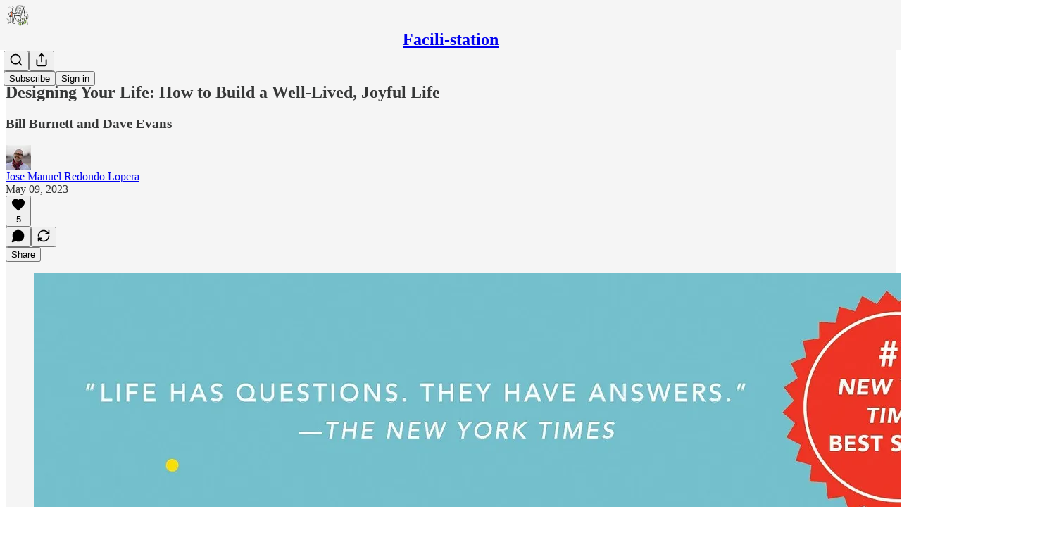

--- FILE ---
content_type: text/html; charset=utf-8
request_url: https://www.youtube-nocookie.com/embed/syJONL-pkyQ?rel=0&autoplay=0&showinfo=0&enablejsapi=0
body_size: 47436
content:
<!DOCTYPE html><html lang="en" dir="ltr" data-cast-api-enabled="true"><head><meta name="viewport" content="width=device-width, initial-scale=1"><script nonce="u4OpDtmV2_g275H06D5J5w">if ('undefined' == typeof Symbol || 'undefined' == typeof Symbol.iterator) {delete Array.prototype.entries;}</script><style name="www-roboto" nonce="bGPP2lwCem--e6gm81SLJA">@font-face{font-family:'Roboto';font-style:normal;font-weight:400;font-stretch:100%;src:url(//fonts.gstatic.com/s/roboto/v48/KFO7CnqEu92Fr1ME7kSn66aGLdTylUAMa3GUBHMdazTgWw.woff2)format('woff2');unicode-range:U+0460-052F,U+1C80-1C8A,U+20B4,U+2DE0-2DFF,U+A640-A69F,U+FE2E-FE2F;}@font-face{font-family:'Roboto';font-style:normal;font-weight:400;font-stretch:100%;src:url(//fonts.gstatic.com/s/roboto/v48/KFO7CnqEu92Fr1ME7kSn66aGLdTylUAMa3iUBHMdazTgWw.woff2)format('woff2');unicode-range:U+0301,U+0400-045F,U+0490-0491,U+04B0-04B1,U+2116;}@font-face{font-family:'Roboto';font-style:normal;font-weight:400;font-stretch:100%;src:url(//fonts.gstatic.com/s/roboto/v48/KFO7CnqEu92Fr1ME7kSn66aGLdTylUAMa3CUBHMdazTgWw.woff2)format('woff2');unicode-range:U+1F00-1FFF;}@font-face{font-family:'Roboto';font-style:normal;font-weight:400;font-stretch:100%;src:url(//fonts.gstatic.com/s/roboto/v48/KFO7CnqEu92Fr1ME7kSn66aGLdTylUAMa3-UBHMdazTgWw.woff2)format('woff2');unicode-range:U+0370-0377,U+037A-037F,U+0384-038A,U+038C,U+038E-03A1,U+03A3-03FF;}@font-face{font-family:'Roboto';font-style:normal;font-weight:400;font-stretch:100%;src:url(//fonts.gstatic.com/s/roboto/v48/KFO7CnqEu92Fr1ME7kSn66aGLdTylUAMawCUBHMdazTgWw.woff2)format('woff2');unicode-range:U+0302-0303,U+0305,U+0307-0308,U+0310,U+0312,U+0315,U+031A,U+0326-0327,U+032C,U+032F-0330,U+0332-0333,U+0338,U+033A,U+0346,U+034D,U+0391-03A1,U+03A3-03A9,U+03B1-03C9,U+03D1,U+03D5-03D6,U+03F0-03F1,U+03F4-03F5,U+2016-2017,U+2034-2038,U+203C,U+2040,U+2043,U+2047,U+2050,U+2057,U+205F,U+2070-2071,U+2074-208E,U+2090-209C,U+20D0-20DC,U+20E1,U+20E5-20EF,U+2100-2112,U+2114-2115,U+2117-2121,U+2123-214F,U+2190,U+2192,U+2194-21AE,U+21B0-21E5,U+21F1-21F2,U+21F4-2211,U+2213-2214,U+2216-22FF,U+2308-230B,U+2310,U+2319,U+231C-2321,U+2336-237A,U+237C,U+2395,U+239B-23B7,U+23D0,U+23DC-23E1,U+2474-2475,U+25AF,U+25B3,U+25B7,U+25BD,U+25C1,U+25CA,U+25CC,U+25FB,U+266D-266F,U+27C0-27FF,U+2900-2AFF,U+2B0E-2B11,U+2B30-2B4C,U+2BFE,U+3030,U+FF5B,U+FF5D,U+1D400-1D7FF,U+1EE00-1EEFF;}@font-face{font-family:'Roboto';font-style:normal;font-weight:400;font-stretch:100%;src:url(//fonts.gstatic.com/s/roboto/v48/KFO7CnqEu92Fr1ME7kSn66aGLdTylUAMaxKUBHMdazTgWw.woff2)format('woff2');unicode-range:U+0001-000C,U+000E-001F,U+007F-009F,U+20DD-20E0,U+20E2-20E4,U+2150-218F,U+2190,U+2192,U+2194-2199,U+21AF,U+21E6-21F0,U+21F3,U+2218-2219,U+2299,U+22C4-22C6,U+2300-243F,U+2440-244A,U+2460-24FF,U+25A0-27BF,U+2800-28FF,U+2921-2922,U+2981,U+29BF,U+29EB,U+2B00-2BFF,U+4DC0-4DFF,U+FFF9-FFFB,U+10140-1018E,U+10190-1019C,U+101A0,U+101D0-101FD,U+102E0-102FB,U+10E60-10E7E,U+1D2C0-1D2D3,U+1D2E0-1D37F,U+1F000-1F0FF,U+1F100-1F1AD,U+1F1E6-1F1FF,U+1F30D-1F30F,U+1F315,U+1F31C,U+1F31E,U+1F320-1F32C,U+1F336,U+1F378,U+1F37D,U+1F382,U+1F393-1F39F,U+1F3A7-1F3A8,U+1F3AC-1F3AF,U+1F3C2,U+1F3C4-1F3C6,U+1F3CA-1F3CE,U+1F3D4-1F3E0,U+1F3ED,U+1F3F1-1F3F3,U+1F3F5-1F3F7,U+1F408,U+1F415,U+1F41F,U+1F426,U+1F43F,U+1F441-1F442,U+1F444,U+1F446-1F449,U+1F44C-1F44E,U+1F453,U+1F46A,U+1F47D,U+1F4A3,U+1F4B0,U+1F4B3,U+1F4B9,U+1F4BB,U+1F4BF,U+1F4C8-1F4CB,U+1F4D6,U+1F4DA,U+1F4DF,U+1F4E3-1F4E6,U+1F4EA-1F4ED,U+1F4F7,U+1F4F9-1F4FB,U+1F4FD-1F4FE,U+1F503,U+1F507-1F50B,U+1F50D,U+1F512-1F513,U+1F53E-1F54A,U+1F54F-1F5FA,U+1F610,U+1F650-1F67F,U+1F687,U+1F68D,U+1F691,U+1F694,U+1F698,U+1F6AD,U+1F6B2,U+1F6B9-1F6BA,U+1F6BC,U+1F6C6-1F6CF,U+1F6D3-1F6D7,U+1F6E0-1F6EA,U+1F6F0-1F6F3,U+1F6F7-1F6FC,U+1F700-1F7FF,U+1F800-1F80B,U+1F810-1F847,U+1F850-1F859,U+1F860-1F887,U+1F890-1F8AD,U+1F8B0-1F8BB,U+1F8C0-1F8C1,U+1F900-1F90B,U+1F93B,U+1F946,U+1F984,U+1F996,U+1F9E9,U+1FA00-1FA6F,U+1FA70-1FA7C,U+1FA80-1FA89,U+1FA8F-1FAC6,U+1FACE-1FADC,U+1FADF-1FAE9,U+1FAF0-1FAF8,U+1FB00-1FBFF;}@font-face{font-family:'Roboto';font-style:normal;font-weight:400;font-stretch:100%;src:url(//fonts.gstatic.com/s/roboto/v48/KFO7CnqEu92Fr1ME7kSn66aGLdTylUAMa3OUBHMdazTgWw.woff2)format('woff2');unicode-range:U+0102-0103,U+0110-0111,U+0128-0129,U+0168-0169,U+01A0-01A1,U+01AF-01B0,U+0300-0301,U+0303-0304,U+0308-0309,U+0323,U+0329,U+1EA0-1EF9,U+20AB;}@font-face{font-family:'Roboto';font-style:normal;font-weight:400;font-stretch:100%;src:url(//fonts.gstatic.com/s/roboto/v48/KFO7CnqEu92Fr1ME7kSn66aGLdTylUAMa3KUBHMdazTgWw.woff2)format('woff2');unicode-range:U+0100-02BA,U+02BD-02C5,U+02C7-02CC,U+02CE-02D7,U+02DD-02FF,U+0304,U+0308,U+0329,U+1D00-1DBF,U+1E00-1E9F,U+1EF2-1EFF,U+2020,U+20A0-20AB,U+20AD-20C0,U+2113,U+2C60-2C7F,U+A720-A7FF;}@font-face{font-family:'Roboto';font-style:normal;font-weight:400;font-stretch:100%;src:url(//fonts.gstatic.com/s/roboto/v48/KFO7CnqEu92Fr1ME7kSn66aGLdTylUAMa3yUBHMdazQ.woff2)format('woff2');unicode-range:U+0000-00FF,U+0131,U+0152-0153,U+02BB-02BC,U+02C6,U+02DA,U+02DC,U+0304,U+0308,U+0329,U+2000-206F,U+20AC,U+2122,U+2191,U+2193,U+2212,U+2215,U+FEFF,U+FFFD;}@font-face{font-family:'Roboto';font-style:normal;font-weight:500;font-stretch:100%;src:url(//fonts.gstatic.com/s/roboto/v48/KFO7CnqEu92Fr1ME7kSn66aGLdTylUAMa3GUBHMdazTgWw.woff2)format('woff2');unicode-range:U+0460-052F,U+1C80-1C8A,U+20B4,U+2DE0-2DFF,U+A640-A69F,U+FE2E-FE2F;}@font-face{font-family:'Roboto';font-style:normal;font-weight:500;font-stretch:100%;src:url(//fonts.gstatic.com/s/roboto/v48/KFO7CnqEu92Fr1ME7kSn66aGLdTylUAMa3iUBHMdazTgWw.woff2)format('woff2');unicode-range:U+0301,U+0400-045F,U+0490-0491,U+04B0-04B1,U+2116;}@font-face{font-family:'Roboto';font-style:normal;font-weight:500;font-stretch:100%;src:url(//fonts.gstatic.com/s/roboto/v48/KFO7CnqEu92Fr1ME7kSn66aGLdTylUAMa3CUBHMdazTgWw.woff2)format('woff2');unicode-range:U+1F00-1FFF;}@font-face{font-family:'Roboto';font-style:normal;font-weight:500;font-stretch:100%;src:url(//fonts.gstatic.com/s/roboto/v48/KFO7CnqEu92Fr1ME7kSn66aGLdTylUAMa3-UBHMdazTgWw.woff2)format('woff2');unicode-range:U+0370-0377,U+037A-037F,U+0384-038A,U+038C,U+038E-03A1,U+03A3-03FF;}@font-face{font-family:'Roboto';font-style:normal;font-weight:500;font-stretch:100%;src:url(//fonts.gstatic.com/s/roboto/v48/KFO7CnqEu92Fr1ME7kSn66aGLdTylUAMawCUBHMdazTgWw.woff2)format('woff2');unicode-range:U+0302-0303,U+0305,U+0307-0308,U+0310,U+0312,U+0315,U+031A,U+0326-0327,U+032C,U+032F-0330,U+0332-0333,U+0338,U+033A,U+0346,U+034D,U+0391-03A1,U+03A3-03A9,U+03B1-03C9,U+03D1,U+03D5-03D6,U+03F0-03F1,U+03F4-03F5,U+2016-2017,U+2034-2038,U+203C,U+2040,U+2043,U+2047,U+2050,U+2057,U+205F,U+2070-2071,U+2074-208E,U+2090-209C,U+20D0-20DC,U+20E1,U+20E5-20EF,U+2100-2112,U+2114-2115,U+2117-2121,U+2123-214F,U+2190,U+2192,U+2194-21AE,U+21B0-21E5,U+21F1-21F2,U+21F4-2211,U+2213-2214,U+2216-22FF,U+2308-230B,U+2310,U+2319,U+231C-2321,U+2336-237A,U+237C,U+2395,U+239B-23B7,U+23D0,U+23DC-23E1,U+2474-2475,U+25AF,U+25B3,U+25B7,U+25BD,U+25C1,U+25CA,U+25CC,U+25FB,U+266D-266F,U+27C0-27FF,U+2900-2AFF,U+2B0E-2B11,U+2B30-2B4C,U+2BFE,U+3030,U+FF5B,U+FF5D,U+1D400-1D7FF,U+1EE00-1EEFF;}@font-face{font-family:'Roboto';font-style:normal;font-weight:500;font-stretch:100%;src:url(//fonts.gstatic.com/s/roboto/v48/KFO7CnqEu92Fr1ME7kSn66aGLdTylUAMaxKUBHMdazTgWw.woff2)format('woff2');unicode-range:U+0001-000C,U+000E-001F,U+007F-009F,U+20DD-20E0,U+20E2-20E4,U+2150-218F,U+2190,U+2192,U+2194-2199,U+21AF,U+21E6-21F0,U+21F3,U+2218-2219,U+2299,U+22C4-22C6,U+2300-243F,U+2440-244A,U+2460-24FF,U+25A0-27BF,U+2800-28FF,U+2921-2922,U+2981,U+29BF,U+29EB,U+2B00-2BFF,U+4DC0-4DFF,U+FFF9-FFFB,U+10140-1018E,U+10190-1019C,U+101A0,U+101D0-101FD,U+102E0-102FB,U+10E60-10E7E,U+1D2C0-1D2D3,U+1D2E0-1D37F,U+1F000-1F0FF,U+1F100-1F1AD,U+1F1E6-1F1FF,U+1F30D-1F30F,U+1F315,U+1F31C,U+1F31E,U+1F320-1F32C,U+1F336,U+1F378,U+1F37D,U+1F382,U+1F393-1F39F,U+1F3A7-1F3A8,U+1F3AC-1F3AF,U+1F3C2,U+1F3C4-1F3C6,U+1F3CA-1F3CE,U+1F3D4-1F3E0,U+1F3ED,U+1F3F1-1F3F3,U+1F3F5-1F3F7,U+1F408,U+1F415,U+1F41F,U+1F426,U+1F43F,U+1F441-1F442,U+1F444,U+1F446-1F449,U+1F44C-1F44E,U+1F453,U+1F46A,U+1F47D,U+1F4A3,U+1F4B0,U+1F4B3,U+1F4B9,U+1F4BB,U+1F4BF,U+1F4C8-1F4CB,U+1F4D6,U+1F4DA,U+1F4DF,U+1F4E3-1F4E6,U+1F4EA-1F4ED,U+1F4F7,U+1F4F9-1F4FB,U+1F4FD-1F4FE,U+1F503,U+1F507-1F50B,U+1F50D,U+1F512-1F513,U+1F53E-1F54A,U+1F54F-1F5FA,U+1F610,U+1F650-1F67F,U+1F687,U+1F68D,U+1F691,U+1F694,U+1F698,U+1F6AD,U+1F6B2,U+1F6B9-1F6BA,U+1F6BC,U+1F6C6-1F6CF,U+1F6D3-1F6D7,U+1F6E0-1F6EA,U+1F6F0-1F6F3,U+1F6F7-1F6FC,U+1F700-1F7FF,U+1F800-1F80B,U+1F810-1F847,U+1F850-1F859,U+1F860-1F887,U+1F890-1F8AD,U+1F8B0-1F8BB,U+1F8C0-1F8C1,U+1F900-1F90B,U+1F93B,U+1F946,U+1F984,U+1F996,U+1F9E9,U+1FA00-1FA6F,U+1FA70-1FA7C,U+1FA80-1FA89,U+1FA8F-1FAC6,U+1FACE-1FADC,U+1FADF-1FAE9,U+1FAF0-1FAF8,U+1FB00-1FBFF;}@font-face{font-family:'Roboto';font-style:normal;font-weight:500;font-stretch:100%;src:url(//fonts.gstatic.com/s/roboto/v48/KFO7CnqEu92Fr1ME7kSn66aGLdTylUAMa3OUBHMdazTgWw.woff2)format('woff2');unicode-range:U+0102-0103,U+0110-0111,U+0128-0129,U+0168-0169,U+01A0-01A1,U+01AF-01B0,U+0300-0301,U+0303-0304,U+0308-0309,U+0323,U+0329,U+1EA0-1EF9,U+20AB;}@font-face{font-family:'Roboto';font-style:normal;font-weight:500;font-stretch:100%;src:url(//fonts.gstatic.com/s/roboto/v48/KFO7CnqEu92Fr1ME7kSn66aGLdTylUAMa3KUBHMdazTgWw.woff2)format('woff2');unicode-range:U+0100-02BA,U+02BD-02C5,U+02C7-02CC,U+02CE-02D7,U+02DD-02FF,U+0304,U+0308,U+0329,U+1D00-1DBF,U+1E00-1E9F,U+1EF2-1EFF,U+2020,U+20A0-20AB,U+20AD-20C0,U+2113,U+2C60-2C7F,U+A720-A7FF;}@font-face{font-family:'Roboto';font-style:normal;font-weight:500;font-stretch:100%;src:url(//fonts.gstatic.com/s/roboto/v48/KFO7CnqEu92Fr1ME7kSn66aGLdTylUAMa3yUBHMdazQ.woff2)format('woff2');unicode-range:U+0000-00FF,U+0131,U+0152-0153,U+02BB-02BC,U+02C6,U+02DA,U+02DC,U+0304,U+0308,U+0329,U+2000-206F,U+20AC,U+2122,U+2191,U+2193,U+2212,U+2215,U+FEFF,U+FFFD;}</style><script name="www-roboto" nonce="u4OpDtmV2_g275H06D5J5w">if (document.fonts && document.fonts.load) {document.fonts.load("400 10pt Roboto", "E"); document.fonts.load("500 10pt Roboto", "E");}</script><link rel="stylesheet" href="/s/player/b95b0e7a/www-player.css" name="www-player" nonce="bGPP2lwCem--e6gm81SLJA"><style nonce="bGPP2lwCem--e6gm81SLJA">html {overflow: hidden;}body {font: 12px Roboto, Arial, sans-serif; background-color: #000; color: #fff; height: 100%; width: 100%; overflow: hidden; position: absolute; margin: 0; padding: 0;}#player {width: 100%; height: 100%;}h1 {text-align: center; color: #fff;}h3 {margin-top: 6px; margin-bottom: 3px;}.player-unavailable {position: absolute; top: 0; left: 0; right: 0; bottom: 0; padding: 25px; font-size: 13px; background: url(/img/meh7.png) 50% 65% no-repeat;}.player-unavailable .message {text-align: left; margin: 0 -5px 15px; padding: 0 5px 14px; border-bottom: 1px solid #888; font-size: 19px; font-weight: normal;}.player-unavailable a {color: #167ac6; text-decoration: none;}</style><script nonce="u4OpDtmV2_g275H06D5J5w">var ytcsi={gt:function(n){n=(n||"")+"data_";return ytcsi[n]||(ytcsi[n]={tick:{},info:{},gel:{preLoggedGelInfos:[]}})},now:window.performance&&window.performance.timing&&window.performance.now&&window.performance.timing.navigationStart?function(){return window.performance.timing.navigationStart+window.performance.now()}:function(){return(new Date).getTime()},tick:function(l,t,n){var ticks=ytcsi.gt(n).tick;var v=t||ytcsi.now();if(ticks[l]){ticks["_"+l]=ticks["_"+l]||[ticks[l]];ticks["_"+l].push(v)}ticks[l]=
v},info:function(k,v,n){ytcsi.gt(n).info[k]=v},infoGel:function(p,n){ytcsi.gt(n).gel.preLoggedGelInfos.push(p)},setStart:function(t,n){ytcsi.tick("_start",t,n)}};
(function(w,d){function isGecko(){if(!w.navigator)return false;try{if(w.navigator.userAgentData&&w.navigator.userAgentData.brands&&w.navigator.userAgentData.brands.length){var brands=w.navigator.userAgentData.brands;var i=0;for(;i<brands.length;i++)if(brands[i]&&brands[i].brand==="Firefox")return true;return false}}catch(e){setTimeout(function(){throw e;})}if(!w.navigator.userAgent)return false;var ua=w.navigator.userAgent;return ua.indexOf("Gecko")>0&&ua.toLowerCase().indexOf("webkit")<0&&ua.indexOf("Edge")<
0&&ua.indexOf("Trident")<0&&ua.indexOf("MSIE")<0}ytcsi.setStart(w.performance?w.performance.timing.responseStart:null);var isPrerender=(d.visibilityState||d.webkitVisibilityState)=="prerender";var vName=!d.visibilityState&&d.webkitVisibilityState?"webkitvisibilitychange":"visibilitychange";if(isPrerender){var startTick=function(){ytcsi.setStart();d.removeEventListener(vName,startTick)};d.addEventListener(vName,startTick,false)}if(d.addEventListener)d.addEventListener(vName,function(){ytcsi.tick("vc")},
false);if(isGecko()){var isHidden=(d.visibilityState||d.webkitVisibilityState)=="hidden";if(isHidden)ytcsi.tick("vc")}var slt=function(el,t){setTimeout(function(){var n=ytcsi.now();el.loadTime=n;if(el.slt)el.slt()},t)};w.__ytRIL=function(el){if(!el.getAttribute("data-thumb"))if(w.requestAnimationFrame)w.requestAnimationFrame(function(){slt(el,0)});else slt(el,16)}})(window,document);
</script><script nonce="u4OpDtmV2_g275H06D5J5w">var ytcfg={d:function(){return window.yt&&yt.config_||ytcfg.data_||(ytcfg.data_={})},get:function(k,o){return k in ytcfg.d()?ytcfg.d()[k]:o},set:function(){var a=arguments;if(a.length>1)ytcfg.d()[a[0]]=a[1];else{var k;for(k in a[0])ytcfg.d()[k]=a[0][k]}}};
ytcfg.set({"CLIENT_CANARY_STATE":"none","DEVICE":"cbr\u003dChrome\u0026cbrand\u003dapple\u0026cbrver\u003d131.0.0.0\u0026ceng\u003dWebKit\u0026cengver\u003d537.36\u0026cos\u003dMacintosh\u0026cosver\u003d10_15_7\u0026cplatform\u003dDESKTOP","EVENT_ID":"-dhwaZfeGKPg_bkPkuLpiAQ","EXPERIMENT_FLAGS":{"ab_det_apb_b":true,"ab_det_apm":true,"ab_det_el_h":true,"ab_det_em_inj":true,"ab_l_sig_st":true,"ab_l_sig_st_e":true,"action_companion_center_align_description":true,"allow_skip_networkless":true,"always_send_and_write":true,"att_web_record_metrics":true,"attmusi":true,"c3_enable_button_impression_logging":true,"c3_watch_page_component":true,"cancel_pending_navs":true,"clean_up_manual_attribution_header":true,"config_age_report_killswitch":true,"cow_optimize_idom_compat":true,"csi_config_handling_infra":true,"csi_on_gel":true,"delhi_mweb_colorful_sd":true,"delhi_mweb_colorful_sd_v2":true,"deprecate_csi_has_info":true,"deprecate_pair_servlet_enabled":true,"desktop_sparkles_light_cta_button":true,"disable_cached_masthead_data":true,"disable_child_node_auto_formatted_strings":true,"disable_log_to_visitor_layer":true,"disable_pacf_logging_for_memory_limited_tv":true,"embeds_enable_eid_enforcement_for_youtube":true,"embeds_enable_info_panel_dismissal":true,"embeds_enable_pfp_always_unbranded":true,"embeds_muted_autoplay_sound_fix":true,"embeds_serve_es6_client":true,"embeds_web_nwl_disable_nocookie":true,"embeds_web_updated_shorts_definition_fix":true,"enable_active_view_display_ad_renderer_web_home":true,"enable_ad_disclosure_banner_a11y_fix":true,"enable_chips_shelf_view_model_fully_reactive":true,"enable_client_creator_goal_ticker_bar_revamp":true,"enable_client_only_wiz_direct_reactions":true,"enable_client_sli_logging":true,"enable_client_streamz_web":true,"enable_client_ve_spec":true,"enable_cloud_save_error_popup_after_retry":true,"enable_dai_sdf_h5_preroll":true,"enable_datasync_id_header_in_web_vss_pings":true,"enable_default_mono_cta_migration_web_client":true,"enable_docked_chat_messages":true,"enable_drop_shadow_experiment":true,"enable_entity_store_from_dependency_injection":true,"enable_inline_muted_playback_on_web_search":true,"enable_inline_muted_playback_on_web_search_for_vdc":true,"enable_inline_muted_playback_on_web_search_for_vdcb":true,"enable_is_mini_app_page_active_bugfix":true,"enable_logging_first_user_action_after_game_ready":true,"enable_ltc_param_fetch_from_innertube":true,"enable_masthead_mweb_padding_fix":true,"enable_menu_renderer_button_in_mweb_hclr":true,"enable_mini_app_command_handler_mweb_fix":true,"enable_mini_app_iframe_loaded_logging":true,"enable_mini_guide_downloads_item":true,"enable_mixed_direction_formatted_strings":true,"enable_mweb_livestream_ui_update":true,"enable_mweb_new_caption_language_picker":true,"enable_names_handles_account_switcher":true,"enable_network_request_logging_on_game_events":true,"enable_new_paid_product_placement":true,"enable_obtaining_ppn_query_param":true,"enable_open_in_new_tab_icon_for_short_dr_for_desktop_search":true,"enable_open_yt_content":true,"enable_origin_query_parameter_bugfix":true,"enable_pause_ads_on_ytv_html5":true,"enable_payments_purchase_manager":true,"enable_pdp_icon_prefetch":true,"enable_pl_r_si_fa":true,"enable_place_pivot_url":true,"enable_playable_a11y_label_with_badge_text":true,"enable_pv_screen_modern_text":true,"enable_removing_navbar_title_on_hashtag_page_mweb":true,"enable_resetting_scroll_position_on_flow_change":true,"enable_rta_manager":true,"enable_sdf_companion_h5":true,"enable_sdf_dai_h5_midroll":true,"enable_sdf_h5_endemic_mid_post_roll":true,"enable_sdf_on_h5_unplugged_vod_midroll":true,"enable_sdf_shorts_player_bytes_h5":true,"enable_sdk_performance_network_logging":true,"enable_sending_unwrapped_game_audio_as_serialized_metadata":true,"enable_sfv_effect_pivot_url":true,"enable_shorts_new_carousel":true,"enable_skip_ad_guidance_prompt":true,"enable_skippable_ads_for_unplugged_ad_pod":true,"enable_smearing_expansion_dai":true,"enable_third_party_info":true,"enable_time_out_messages":true,"enable_timeline_view_modern_transcript_fe":true,"enable_video_display_compact_button_group_for_desktop_search":true,"enable_web_home_top_landscape_image_layout_level_click":true,"enable_web_tiered_gel":true,"enable_window_constrained_buy_flow_dialog":true,"enable_wiz_queue_effect_and_on_init_initial_runs":true,"enable_ypc_spinners":true,"enable_yt_ata_iframe_authuser":true,"export_networkless_options":true,"export_player_version_to_ytconfig":true,"fill_single_video_with_notify_to_lasr":true,"fix_ad_miniplayer_controls_rendering":true,"fix_ads_tracking_for_swf_config_deprecation_mweb":true,"h5_companion_enable_adcpn_macro_substitution_for_click_pings":true,"h5_inplayer_enable_adcpn_macro_substitution_for_click_pings":true,"h5_reset_cache_and_filter_before_update_masthead":true,"hide_channel_creation_title_for_mweb":true,"high_ccv_client_side_caching_h5":true,"html5_log_trigger_events_with_debug_data":true,"html5_ssdai_enable_media_end_cue_range":true,"il_attach_cache_limit":true,"il_use_view_model_logging_context":true,"is_browser_support_for_webcam_streaming":true,"json_condensed_response":true,"kev_adb_pg":true,"kevlar_gel_error_routing":true,"kevlar_watch_cinematics":true,"live_chat_enable_controller_extraction":true,"live_chat_enable_rta_manager":true,"live_chat_increased_min_height":true,"log_click_with_layer_from_element_in_command_handler":true,"log_errors_through_nwl_on_retry":true,"mdx_enable_privacy_disclosure_ui":true,"mdx_load_cast_api_bootstrap_script":true,"medium_progress_bar_modification":true,"migrate_remaining_web_ad_badges_to_innertube":true,"mobile_account_menu_refresh":true,"mweb_a11y_enable_player_controls_invisible_toggle":true,"mweb_account_linking_noapp":true,"mweb_after_render_to_scheduler":true,"mweb_allow_modern_search_suggest_behavior":true,"mweb_animated_actions":true,"mweb_app_upsell_button_direct_to_app":true,"mweb_big_progress_bar":true,"mweb_c3_disable_carve_out":true,"mweb_c3_disable_carve_out_keep_external_links":true,"mweb_c3_enable_adaptive_signals":true,"mweb_c3_endscreen":true,"mweb_c3_endscreen_v2":true,"mweb_c3_library_page_enable_recent_shelf":true,"mweb_c3_remove_web_navigation_endpoint_data":true,"mweb_c3_use_canonical_from_player_response":true,"mweb_cinematic_watch":true,"mweb_command_handler":true,"mweb_delay_watch_initial_data":true,"mweb_disable_searchbar_scroll":true,"mweb_enable_fine_scrubbing_for_recs":true,"mweb_enable_keto_batch_player_fullscreen":true,"mweb_enable_keto_batch_player_progress_bar":true,"mweb_enable_keto_batch_player_tooltips":true,"mweb_enable_lockup_view_model_for_ucp":true,"mweb_enable_mix_panel_title_metadata":true,"mweb_enable_more_drawer":true,"mweb_enable_optional_fullscreen_landscape_locking":true,"mweb_enable_overlay_touch_manager":true,"mweb_enable_premium_carve_out_fix":true,"mweb_enable_refresh_detection":true,"mweb_enable_search_imp":true,"mweb_enable_sequence_signal":true,"mweb_enable_shorts_pivot_button":true,"mweb_enable_shorts_video_preload":true,"mweb_enable_skippables_on_jio_phone":true,"mweb_enable_storyboards":true,"mweb_enable_two_line_title_on_shorts":true,"mweb_enable_varispeed_controller":true,"mweb_enable_warm_channel_requests":true,"mweb_enable_watch_feed_infinite_scroll":true,"mweb_enable_wrapped_unplugged_pause_membership_dialog_renderer":true,"mweb_filter_video_format_in_webfe":true,"mweb_fix_livestream_seeking":true,"mweb_fix_monitor_visibility_after_render":true,"mweb_fix_section_list_continuation_item_renderers":true,"mweb_force_ios_fallback_to_native_control":true,"mweb_fp_auto_fullscreen":true,"mweb_fullscreen_controls":true,"mweb_fullscreen_controls_action_buttons":true,"mweb_fullscreen_watch_system":true,"mweb_home_reactive_shorts":true,"mweb_innertube_search_command":true,"mweb_lang_in_html":true,"mweb_like_button_synced_with_entities":true,"mweb_logo_use_home_page_ve":true,"mweb_module_decoration":true,"mweb_native_control_in_faux_fullscreen_shared":true,"mweb_player_control_on_hover":true,"mweb_player_delhi_dtts":true,"mweb_player_settings_use_bottom_sheet":true,"mweb_player_show_previous_next_buttons_in_playlist":true,"mweb_player_skip_no_op_state_changes":true,"mweb_player_user_select_none":true,"mweb_playlist_engagement_panel":true,"mweb_progress_bar_seek_on_mouse_click":true,"mweb_pull_2_full":true,"mweb_pull_2_full_enable_touch_handlers":true,"mweb_schedule_warm_watch_response":true,"mweb_searchbox_legacy_navigation":true,"mweb_see_fewer_shorts":true,"mweb_shorts_comments_panel_id_change":true,"mweb_shorts_early_continuation":true,"mweb_show_ios_smart_banner":true,"mweb_show_sign_in_button_from_header":true,"mweb_use_server_url_on_startup":true,"mweb_watch_captions_enable_auto_translate":true,"mweb_watch_captions_set_default_size":true,"mweb_watch_stop_scheduler_on_player_response":true,"mweb_watchfeed_big_thumbnails":true,"mweb_yt_searchbox":true,"networkless_logging":true,"no_client_ve_attach_unless_shown":true,"nwl_send_from_memory_when_online":true,"pageid_as_header_web":true,"playback_settings_use_switch_menu":true,"player_controls_autonav_fix":true,"player_controls_skip_double_signal_update":true,"polymer_bad_build_labels":true,"polymer_verifiy_app_state":true,"qoe_send_and_write":true,"remove_chevron_from_ad_disclosure_banner_h5":true,"remove_masthead_channel_banner_on_refresh":true,"remove_slot_id_exited_trigger_for_dai_in_player_slot_expire":true,"replace_client_url_parsing_with_server_signal":true,"service_worker_enabled":true,"service_worker_push_enabled":true,"service_worker_push_home_page_prompt":true,"service_worker_push_watch_page_prompt":true,"shell_load_gcf":true,"shorten_initial_gel_batch_timeout":true,"should_use_yt_voice_endpoint_in_kaios":true,"skip_invalid_ytcsi_ticks":true,"skip_setting_info_in_csi_data_object":true,"smarter_ve_dedupping":true,"speedmaster_no_seek":true,"start_client_gcf_mweb":true,"stop_handling_click_for_non_rendering_overlay_layout":true,"suppress_error_204_logging":true,"synced_panel_scrolling_controller":true,"use_event_time_ms_header":true,"use_fifo_for_networkless":true,"use_player_abuse_bg_library":true,"use_request_time_ms_header":true,"use_session_based_sampling":true,"use_thumbnail_overlay_time_status_renderer_for_live_badge":true,"use_ts_visibilitylogger":true,"vss_final_ping_send_and_write":true,"vss_playback_use_send_and_write":true,"web_adaptive_repeat_ase":true,"web_always_load_chat_support":true,"web_animated_like":true,"web_api_url":true,"web_autonav_allow_off_by_default":true,"web_button_vm_refactor_disabled":true,"web_c3_log_app_init_finish":true,"web_csi_action_sampling_enabled":true,"web_dedupe_ve_grafting":true,"web_disable_backdrop_filter":true,"web_enable_ab_rsp_cl":true,"web_enable_course_icon_update":true,"web_enable_error_204":true,"web_enable_horizontal_video_attributes_section":true,"web_fix_segmented_like_dislike_undefined":true,"web_gcf_hashes_innertube":true,"web_gel_timeout_cap":true,"web_metadata_carousel_elref_bugfix":true,"web_parent_target_for_sheets":true,"web_persist_server_autonav_state_on_client":true,"web_playback_associated_log_ctt":true,"web_playback_associated_ve":true,"web_prefetch_preload_video":true,"web_progress_bar_draggable":true,"web_resizable_advertiser_banner_on_masthead_safari_fix":true,"web_scheduler_auto_init":true,"web_shorts_just_watched_on_channel_and_pivot_study":true,"web_shorts_just_watched_overlay":true,"web_shorts_pivot_button_view_model_reactive":true,"web_update_panel_visibility_logging_fix":true,"web_video_attribute_view_model_a11y_fix":true,"web_watch_controls_state_signals":true,"web_wiz_attributed_string":true,"web_yt_config_context":true,"webfe_mweb_watch_microdata":true,"webfe_watch_shorts_canonical_url_fix":true,"webpo_exit_on_net_err":true,"wiz_diff_overwritable":true,"wiz_memoize_stamper_items":true,"woffle_used_state_report":true,"wpo_gel_strz":true,"ytcp_paper_tooltip_use_scoped_owner_root":true,"H5_async_logging_delay_ms":30000.0,"attention_logging_scroll_throttle":500.0,"autoplay_pause_by_lact_sampling_fraction":0.0,"cinematic_watch_effect_opacity":0.4,"log_window_onerror_fraction":0.1,"speedmaster_playback_rate":2.0,"tv_pacf_logging_sample_rate":0.01,"web_attention_logging_scroll_throttle":500.0,"web_load_prediction_threshold":0.1,"web_navigation_prediction_threshold":0.1,"web_pbj_log_warning_rate":0.0,"web_system_health_fraction":0.01,"ytidb_transaction_ended_event_rate_limit":0.02,"active_time_update_interval_ms":10000,"att_init_delay":500,"autoplay_pause_by_lact_sec":0,"botguard_async_snapshot_timeout_ms":3000,"check_navigator_accuracy_timeout_ms":0,"cinematic_watch_css_filter_blur_strength":40,"cinematic_watch_fade_out_duration":500,"close_webview_delay_ms":100,"cloud_save_game_data_rate_limit_ms":3000,"compression_disable_point":10,"custom_active_view_tos_timeout_ms":3600000,"embeds_widget_poll_interval_ms":0,"gel_min_batch_size":3,"gel_queue_timeout_max_ms":60000,"get_async_timeout_ms":60000,"hide_cta_for_home_web_video_ads_animate_in_time":2,"html5_byterate_soft_cap":0,"initial_gel_batch_timeout":2000,"max_body_size_to_compress":500000,"max_prefetch_window_sec_for_livestream_optimization":10,"min_prefetch_offset_sec_for_livestream_optimization":20,"mini_app_container_iframe_src_update_delay_ms":0,"multiple_preview_news_duration_time":11000,"mweb_c3_toast_duration_ms":5000,"mweb_deep_link_fallback_timeout_ms":10000,"mweb_delay_response_received_actions":100,"mweb_fp_dpad_rate_limit_ms":0,"mweb_fp_dpad_watch_title_clamp_lines":0,"mweb_history_manager_cache_size":100,"mweb_ios_fullscreen_playback_transition_delay_ms":500,"mweb_ios_fullscreen_system_pause_epilson_ms":0,"mweb_override_response_store_expiration_ms":0,"mweb_shorts_early_continuation_trigger_threshold":4,"mweb_w2w_max_age_seconds":0,"mweb_watch_captions_default_size":2,"neon_dark_launch_gradient_count":0,"network_polling_interval":30000,"play_click_interval_ms":30000,"play_ping_interval_ms":10000,"prefetch_comments_ms_after_video":0,"send_config_hash_timer":0,"service_worker_push_logged_out_prompt_watches":-1,"service_worker_push_prompt_cap":-1,"service_worker_push_prompt_delay_microseconds":3888000000000,"show_mini_app_ad_frequency_cap_ms":300000,"slow_compressions_before_abandon_count":4,"speedmaster_cancellation_movement_dp":10,"speedmaster_touch_activation_ms":500,"web_attention_logging_throttle":500,"web_foreground_heartbeat_interval_ms":28000,"web_gel_debounce_ms":10000,"web_logging_max_batch":100,"web_max_tracing_events":50,"web_tracing_session_replay":0,"wil_icon_max_concurrent_fetches":9999,"ytidb_remake_db_retries":3,"ytidb_reopen_db_retries":3,"WebClientReleaseProcessCritical__youtube_embeds_client_version_override":"","WebClientReleaseProcessCritical__youtube_embeds_web_client_version_override":"","WebClientReleaseProcessCritical__youtube_mweb_client_version_override":"","debug_forced_internalcountrycode":"","embeds_web_synth_ch_headers_banned_urls_regex":"","enable_web_media_service":"DISABLED","il_payload_scraping":"","live_chat_unicode_emoji_json_url":"https://www.gstatic.com/youtube/img/emojis/emojis-svg-9.json","mweb_deep_link_feature_tag_suffix":"11268432","mweb_enable_shorts_innertube_player_prefetch_trigger":"NONE","mweb_fp_dpad":"home,search,browse,channel,create_channel,experiments,settings,trending,oops,404,paid_memberships,sponsorship,premium,shorts","mweb_fp_dpad_linear_navigation":"","mweb_fp_dpad_linear_navigation_visitor":"","mweb_fp_dpad_visitor":"","mweb_preload_video_by_player_vars":"","mweb_sign_in_button_style":"STYLE_SUGGESTIVE_AVATAR","place_pivot_triggering_container_alternate":"","place_pivot_triggering_counterfactual_container_alternate":"","search_ui_mweb_searchbar_restyle":"DEFAULT","service_worker_push_force_notification_prompt_tag":"1","service_worker_scope":"/","suggest_exp_str":"","web_client_version_override":"","kevlar_command_handler_command_banlist":[],"mini_app_ids_without_game_ready":["UgkxHHtsak1SC8mRGHMZewc4HzeAY3yhPPmJ","Ugkx7OgzFqE6z_5Mtf4YsotGfQNII1DF_RBm"],"web_op_signal_type_banlist":[],"web_tracing_enabled_spans":["event","command"]},"GAPI_HINT_PARAMS":"m;/_/scs/abc-static/_/js/k\u003dgapi.gapi.en.FZb77tO2YW4.O/d\u003d1/rs\u003dAHpOoo8lqavmo6ayfVxZovyDiP6g3TOVSQ/m\u003d__features__","GAPI_HOST":"https://apis.google.com","GAPI_LOCALE":"en_US","GL":"US","HL":"en","HTML_DIR":"ltr","HTML_LANG":"en","INNERTUBE_API_KEY":"AIzaSyAO_FJ2SlqU8Q4STEHLGCilw_Y9_11qcW8","INNERTUBE_API_VERSION":"v1","INNERTUBE_CLIENT_NAME":"WEB_EMBEDDED_PLAYER","INNERTUBE_CLIENT_VERSION":"1.20260116.01.00","INNERTUBE_CONTEXT":{"client":{"hl":"en","gl":"US","remoteHost":"18.222.47.239","deviceMake":"Apple","deviceModel":"","visitorData":"Cgt6dF9LRU9vUl94USj5scPLBjIKCgJVUxIEGgAgGw%3D%3D","userAgent":"Mozilla/5.0 (Macintosh; Intel Mac OS X 10_15_7) AppleWebKit/537.36 (KHTML, like Gecko) Chrome/131.0.0.0 Safari/537.36; ClaudeBot/1.0; +claudebot@anthropic.com),gzip(gfe)","clientName":"WEB_EMBEDDED_PLAYER","clientVersion":"1.20260116.01.00","osName":"Macintosh","osVersion":"10_15_7","originalUrl":"https://www.youtube-nocookie.com/embed/syJONL-pkyQ?rel\u003d0\u0026autoplay\u003d0\u0026showinfo\u003d0\u0026enablejsapi\u003d0","platform":"DESKTOP","clientFormFactor":"UNKNOWN_FORM_FACTOR","configInfo":{"appInstallData":"[base64]%3D"},"browserName":"Chrome","browserVersion":"131.0.0.0","acceptHeader":"text/html,application/xhtml+xml,application/xml;q\u003d0.9,image/webp,image/apng,*/*;q\u003d0.8,application/signed-exchange;v\u003db3;q\u003d0.9","deviceExperimentId":"ChxOelU1TnpneE1URXpOVGsyTmpjMk16azROdz09EPmxw8sGGPmxw8sG","rolloutToken":"CIrVvL2pqbO7JxDny47W4pySAxjny47W4pySAw%3D%3D"},"user":{"lockedSafetyMode":false},"request":{"useSsl":true},"clickTracking":{"clickTrackingParams":"IhMI176O1uKckgMVI3A/AR0ScRpB"},"thirdParty":{"embeddedPlayerContext":{"embeddedPlayerEncryptedContext":"AD5ZzFSOP9XEfp_NKg8_OjUtoQkh0xJQmGPFZ8rDiZQHcTiG8ldDWZu6iYeDJdeqzCzo_sG744yTwdtTIXxxQmBohx4nECMqdbDpYdNsxtv8ZZPO11WzV-mVIyVAZSi1YhbIuuZeOawETd6mto7ssJn2ZUIN4Wg0CV35Wo8AEHLf5QkshsWjUULV","ancestorOriginsSupported":false}}},"INNERTUBE_CONTEXT_CLIENT_NAME":56,"INNERTUBE_CONTEXT_CLIENT_VERSION":"1.20260116.01.00","INNERTUBE_CONTEXT_GL":"US","INNERTUBE_CONTEXT_HL":"en","LATEST_ECATCHER_SERVICE_TRACKING_PARAMS":{"client.name":"WEB_EMBEDDED_PLAYER","client.jsfeat":"2021"},"LOGGED_IN":false,"PAGE_BUILD_LABEL":"youtube.embeds.web_20260116_01_RC00","PAGE_CL":856990104,"SERVER_NAME":"WebFE","VISITOR_DATA":"Cgt6dF9LRU9vUl94USj5scPLBjIKCgJVUxIEGgAgGw%3D%3D","WEB_PLAYER_CONTEXT_CONFIGS":{"WEB_PLAYER_CONTEXT_CONFIG_ID_EMBEDDED_PLAYER":{"rootElementId":"movie_player","jsUrl":"/s/player/b95b0e7a/player_ias.vflset/en_US/base.js","cssUrl":"/s/player/b95b0e7a/www-player.css","contextId":"WEB_PLAYER_CONTEXT_CONFIG_ID_EMBEDDED_PLAYER","eventLabel":"embedded","contentRegion":"US","hl":"en_US","hostLanguage":"en","innertubeApiKey":"AIzaSyAO_FJ2SlqU8Q4STEHLGCilw_Y9_11qcW8","innertubeApiVersion":"v1","innertubeContextClientVersion":"1.20260116.01.00","disableRelatedVideos":true,"device":{"brand":"apple","model":"","browser":"Chrome","browserVersion":"131.0.0.0","os":"Macintosh","osVersion":"10_15_7","platform":"DESKTOP","interfaceName":"WEB_EMBEDDED_PLAYER","interfaceVersion":"1.20260116.01.00"},"serializedExperimentIds":"24004644,51010235,51063643,51098299,51204329,51222973,51340662,51349914,51353393,51366423,51389629,51404808,51404810,51425033,51459425,51484222,51490331,51500051,51505436,51530495,51534669,51560386,51565116,51566373,51578632,51583565,51583821,51585555,51586115,51605258,51605395,51609830,51611457,51615065,51620866,51621065,51622844,51626155,51632249,51637029,51638270,51638932,51648336,51656217,51666850,51672162,51681662,51683502,51684302,51684306,51691589,51693511,51693995,51696107,51696619,51697032,51700777,51705183,51707621,51708690,51709243,51711227,51711298,51712601,51713237,51714463,51719411,51719588,51719628,51735451,51737133,51738919,51741220,51742829,51742878,51743155,51744562","serializedExperimentFlags":"H5_async_logging_delay_ms\u003d30000.0\u0026PlayerWeb__h5_enable_advisory_rating_restrictions\u003dtrue\u0026a11y_h5_associate_survey_question\u003dtrue\u0026ab_det_apb_b\u003dtrue\u0026ab_det_apm\u003dtrue\u0026ab_det_el_h\u003dtrue\u0026ab_det_em_inj\u003dtrue\u0026ab_l_sig_st\u003dtrue\u0026ab_l_sig_st_e\u003dtrue\u0026action_companion_center_align_description\u003dtrue\u0026ad_pod_disable_companion_persist_ads_quality\u003dtrue\u0026add_stmp_logs_for_voice_boost\u003dtrue\u0026allow_autohide_on_paused_videos\u003dtrue\u0026allow_drm_override\u003dtrue\u0026allow_live_autoplay\u003dtrue\u0026allow_poltergust_autoplay\u003dtrue\u0026allow_skip_networkless\u003dtrue\u0026allow_vp9_1080p_mq_enc\u003dtrue\u0026always_cache_redirect_endpoint\u003dtrue\u0026always_send_and_write\u003dtrue\u0026annotation_module_vast_cards_load_logging_fraction\u003d0.0\u0026assign_drm_family_by_format\u003dtrue\u0026att_web_record_metrics\u003dtrue\u0026attention_logging_scroll_throttle\u003d500.0\u0026attmusi\u003dtrue\u0026autoplay_time\u003d10000\u0026autoplay_time_for_fullscreen\u003d-1\u0026autoplay_time_for_music_content\u003d-1\u0026bg_vm_reinit_threshold\u003d7200000\u0026blocked_packages_for_sps\u003d[]\u0026botguard_async_snapshot_timeout_ms\u003d3000\u0026captions_url_add_ei\u003dtrue\u0026check_navigator_accuracy_timeout_ms\u003d0\u0026clean_up_manual_attribution_header\u003dtrue\u0026compression_disable_point\u003d10\u0026cow_optimize_idom_compat\u003dtrue\u0026csi_config_handling_infra\u003dtrue\u0026csi_on_gel\u003dtrue\u0026custom_active_view_tos_timeout_ms\u003d3600000\u0026dash_manifest_version\u003d5\u0026debug_bandaid_hostname\u003d\u0026debug_bandaid_port\u003d0\u0026debug_sherlog_username\u003d\u0026delhi_fast_follow_autonav_toggle\u003dtrue\u0026delhi_modern_player_default_thumbnail_percentage\u003d0.0\u0026delhi_modern_player_faster_autohide_delay_ms\u003d2000\u0026delhi_modern_player_pause_thumbnail_percentage\u003d0.6\u0026delhi_modern_web_player_blending_mode\u003d\u0026delhi_modern_web_player_disable_frosted_glass\u003dtrue\u0026delhi_modern_web_player_horizontal_volume_controls\u003dtrue\u0026delhi_modern_web_player_lhs_volume_controls\u003dtrue\u0026delhi_modern_web_player_responsive_compact_controls_threshold\u003d0\u0026deprecate_22\u003dtrue\u0026deprecate_csi_has_info\u003dtrue\u0026deprecate_delay_ping\u003dtrue\u0026deprecate_pair_servlet_enabled\u003dtrue\u0026desktop_sparkles_light_cta_button\u003dtrue\u0026disable_av1_setting\u003dtrue\u0026disable_branding_context\u003dtrue\u0026disable_cached_masthead_data\u003dtrue\u0026disable_channel_id_check_for_suspended_channels\u003dtrue\u0026disable_child_node_auto_formatted_strings\u003dtrue\u0026disable_lifa_for_supex_users\u003dtrue\u0026disable_log_to_visitor_layer\u003dtrue\u0026disable_mdx_connection_in_mdx_module_for_music_web\u003dtrue\u0026disable_pacf_logging_for_memory_limited_tv\u003dtrue\u0026disable_reduced_fullscreen_autoplay_countdown_for_minors\u003dtrue\u0026disable_reel_item_watch_format_filtering\u003dtrue\u0026disable_threegpp_progressive_formats\u003dtrue\u0026disable_touch_events_on_skip_button\u003dtrue\u0026edge_encryption_fill_primary_key_version\u003dtrue\u0026embeds_enable_info_panel_dismissal\u003dtrue\u0026embeds_enable_move_set_center_crop_to_public\u003dtrue\u0026embeds_enable_per_video_embed_config\u003dtrue\u0026embeds_enable_pfp_always_unbranded\u003dtrue\u0026embeds_web_lite_mode\u003d1\u0026embeds_web_nwl_disable_nocookie\u003dtrue\u0026embeds_web_synth_ch_headers_banned_urls_regex\u003d\u0026enable_aci_on_lr_feeds\u003dtrue\u0026enable_active_view_display_ad_renderer_web_home\u003dtrue\u0026enable_active_view_lr_shorts_video\u003dtrue\u0026enable_active_view_mweb_shorts_video\u003dtrue\u0026enable_active_view_web_shorts_video\u003dtrue\u0026enable_ad_cpn_macro_substitution_for_click_pings\u003dtrue\u0026enable_ad_disclosure_banner_a11y_fix\u003dtrue\u0026enable_app_promo_endcap_eml_on_tablet\u003dtrue\u0026enable_batched_cross_device_pings_in_gel_fanout\u003dtrue\u0026enable_cast_for_web_unplugged\u003dtrue\u0026enable_cast_on_music_web\u003dtrue\u0026enable_cipher_for_manifest_urls\u003dtrue\u0026enable_cleanup_masthead_autoplay_hack_fix\u003dtrue\u0026enable_client_creator_goal_ticker_bar_revamp\u003dtrue\u0026enable_client_only_wiz_direct_reactions\u003dtrue\u0026enable_client_page_id_header_for_first_party_pings\u003dtrue\u0026enable_client_sli_logging\u003dtrue\u0026enable_client_ve_spec\u003dtrue\u0026enable_cta_banner_on_unplugged_lr\u003dtrue\u0026enable_custom_playhead_parsing\u003dtrue\u0026enable_dai_sdf_h5_preroll\u003dtrue\u0026enable_datasync_id_header_in_web_vss_pings\u003dtrue\u0026enable_default_mono_cta_migration_web_client\u003dtrue\u0026enable_dsa_ad_badge_for_action_endcap_on_android\u003dtrue\u0026enable_dsa_ad_badge_for_action_endcap_on_ios\u003dtrue\u0026enable_entity_store_from_dependency_injection\u003dtrue\u0026enable_error_corrections_infocard_web_client\u003dtrue\u0026enable_error_corrections_infocards_icon_web\u003dtrue\u0026enable_inline_muted_playback_on_web_search\u003dtrue\u0026enable_inline_muted_playback_on_web_search_for_vdc\u003dtrue\u0026enable_inline_muted_playback_on_web_search_for_vdcb\u003dtrue\u0026enable_kabuki_comments_on_shorts\u003ddisabled\u0026enable_ltc_param_fetch_from_innertube\u003dtrue\u0026enable_mixed_direction_formatted_strings\u003dtrue\u0026enable_modern_skip_button_on_web\u003dtrue\u0026enable_mweb_livestream_ui_update\u003dtrue\u0026enable_new_paid_product_placement\u003dtrue\u0026enable_open_in_new_tab_icon_for_short_dr_for_desktop_search\u003dtrue\u0026enable_out_of_stock_text_all_surfaces\u003dtrue\u0026enable_paid_content_overlay_bugfix\u003dtrue\u0026enable_pause_ads_on_ytv_html5\u003dtrue\u0026enable_pl_r_si_fa\u003dtrue\u0026enable_policy_based_hqa_filter_in_watch_server\u003dtrue\u0026enable_progres_commands_lr_feeds\u003dtrue\u0026enable_progress_commands_lr_shorts\u003dtrue\u0026enable_publishing_region_param_in_sus\u003dtrue\u0026enable_pv_screen_modern_text\u003dtrue\u0026enable_rpr_token_on_ltl_lookup\u003dtrue\u0026enable_sdf_companion_h5\u003dtrue\u0026enable_sdf_dai_h5_midroll\u003dtrue\u0026enable_sdf_h5_endemic_mid_post_roll\u003dtrue\u0026enable_sdf_on_h5_unplugged_vod_midroll\u003dtrue\u0026enable_sdf_shorts_player_bytes_h5\u003dtrue\u0026enable_server_driven_abr\u003dtrue\u0026enable_server_driven_abr_for_backgroundable\u003dtrue\u0026enable_server_driven_abr_url_generation\u003dtrue\u0026enable_server_driven_readahead\u003dtrue\u0026enable_skip_ad_guidance_prompt\u003dtrue\u0026enable_skip_to_next_messaging\u003dtrue\u0026enable_skippable_ads_for_unplugged_ad_pod\u003dtrue\u0026enable_smart_skip_player_controls_shown_on_web\u003dtrue\u0026enable_smart_skip_player_controls_shown_on_web_increased_triggering_sensitivity\u003dtrue\u0026enable_smart_skip_speedmaster_on_web\u003dtrue\u0026enable_smearing_expansion_dai\u003dtrue\u0026enable_split_screen_ad_baseline_experience_endemic_live_h5\u003dtrue\u0026enable_third_party_info\u003dtrue\u0026enable_to_call_playready_backend_directly\u003dtrue\u0026enable_unified_action_endcap_on_web\u003dtrue\u0026enable_video_display_compact_button_group_for_desktop_search\u003dtrue\u0026enable_voice_boost_feature\u003dtrue\u0026enable_vp9_appletv5_on_server\u003dtrue\u0026enable_watch_server_rejected_formats_logging\u003dtrue\u0026enable_web_home_top_landscape_image_layout_level_click\u003dtrue\u0026enable_web_media_session_metadata_fix\u003dtrue\u0026enable_web_premium_varispeed_upsell\u003dtrue\u0026enable_web_tiered_gel\u003dtrue\u0026enable_wiz_queue_effect_and_on_init_initial_runs\u003dtrue\u0026enable_yt_ata_iframe_authuser\u003dtrue\u0026enable_ytv_csdai_vp9\u003dtrue\u0026export_networkless_options\u003dtrue\u0026export_player_version_to_ytconfig\u003dtrue\u0026fill_live_request_config_in_ustreamer_config\u003dtrue\u0026fill_single_video_with_notify_to_lasr\u003dtrue\u0026filter_vb_without_non_vb_equivalents\u003dtrue\u0026filter_vp9_for_live_dai\u003dtrue\u0026fix_ad_miniplayer_controls_rendering\u003dtrue\u0026fix_ads_tracking_for_swf_config_deprecation_mweb\u003dtrue\u0026fix_h5_toggle_button_a11y\u003dtrue\u0026fix_survey_color_contrast_on_destop\u003dtrue\u0026fix_toggle_button_role_for_ad_components\u003dtrue\u0026fresca_polling_delay_override\u003d0\u0026gab_return_sabr_ssdai_config\u003dtrue\u0026gel_min_batch_size\u003d3\u0026gel_queue_timeout_max_ms\u003d60000\u0026gvi_channel_client_screen\u003dtrue\u0026h5_companion_enable_adcpn_macro_substitution_for_click_pings\u003dtrue\u0026h5_enable_ad_mbs\u003dtrue\u0026h5_inplayer_enable_adcpn_macro_substitution_for_click_pings\u003dtrue\u0026h5_reset_cache_and_filter_before_update_masthead\u003dtrue\u0026heatseeker_decoration_threshold\u003d0.0\u0026hfr_dropped_framerate_fallback_threshold\u003d0\u0026hide_cta_for_home_web_video_ads_animate_in_time\u003d2\u0026high_ccv_client_side_caching_h5\u003dtrue\u0026hls_use_new_codecs_string_api\u003dtrue\u0026html5_ad_timeout_ms\u003d0\u0026html5_adaptation_step_count\u003d0\u0026html5_ads_preroll_lock_timeout_delay_ms\u003d15000\u0026html5_allow_multiview_tile_preload\u003dtrue\u0026html5_allow_preloading_with_idle_only_network_for_sabr\u003dtrue\u0026html5_allow_video_keyframe_without_audio\u003dtrue\u0026html5_apply_constraints_in_client_for_sabr\u003dtrue\u0026html5_apply_min_failures\u003dtrue\u0026html5_apply_start_time_within_ads_for_ssdai_transitions\u003dtrue\u0026html5_atr_disable_force_fallback\u003dtrue\u0026html5_att_playback_timeout_ms\u003d30000\u0026html5_attach_num_random_bytes_to_bandaid\u003d0\u0026html5_attach_po_token_to_bandaid\u003dtrue\u0026html5_autonav_cap_idle_secs\u003d0\u0026html5_autonav_quality_cap\u003d720\u0026html5_autoplay_default_quality_cap\u003d0\u0026html5_auxiliary_estimate_weight\u003d0.0\u0026html5_av1_ordinal_cap\u003d0\u0026html5_bandaid_attach_content_po_token\u003dtrue\u0026html5_block_pip_safari_delay\u003d0\u0026html5_bypass_contention_secs\u003d0.0\u0026html5_byterate_soft_cap\u003d0\u0026html5_check_for_idle_network_interval_ms\u003d1000\u0026html5_chipset_soft_cap\u003d8192\u0026html5_clamp_invalid_seek_to_min_seekable_time\u003dtrue\u0026html5_consume_all_buffered_bytes_one_poll\u003dtrue\u0026html5_continuous_goodput_probe_interval_ms\u003d0\u0026html5_d6de4_cloud_project_number\u003d868618676952\u0026html5_d6de4_defer_timeout_ms\u003d0\u0026html5_debug_data_log_probability\u003d0.0\u0026html5_decode_to_texture_cap\u003dtrue\u0026html5_default_ad_gain\u003d0.5\u0026html5_default_av1_threshold\u003d0\u0026html5_default_quality_cap\u003d0\u0026html5_defer_fetch_att_ms\u003d0\u0026html5_delayed_retry_count\u003d1\u0026html5_delayed_retry_delay_ms\u003d5000\u0026html5_deprecate_adservice\u003dtrue\u0026html5_deprecate_manifestful_fallback\u003dtrue\u0026html5_deprecate_video_tag_pool\u003dtrue\u0026html5_desktop_vr180_allow_panning\u003dtrue\u0026html5_df_downgrade_thresh\u003d0.6\u0026html5_disable_client_autonav_cap_for_onesie\u003dtrue\u0026html5_disable_loop_range_for_shorts_ads\u003dtrue\u0026html5_disable_move_pssh_to_moov\u003dtrue\u0026html5_disable_non_contiguous\u003dtrue\u0026html5_disable_peak_shave_for_onesie\u003dtrue\u0026html5_disable_ustreamer_constraint_for_sabr\u003dtrue\u0026html5_disable_web_safari_dai\u003dtrue\u0026html5_displayed_frame_rate_downgrade_threshold\u003d45\u0026html5_drm_byterate_soft_cap\u003d0\u0026html5_drm_check_all_key_error_states\u003dtrue\u0026html5_drm_cpi_license_key\u003dtrue\u0026html5_drm_live_byterate_soft_cap\u003d0\u0026html5_early_media_for_sharper_shorts\u003dtrue\u0026html5_enable_ac3\u003dtrue\u0026html5_enable_audio_track_stickiness\u003dtrue\u0026html5_enable_audio_track_stickiness_phase_two\u003dtrue\u0026html5_enable_caption_changes_for_mosaic\u003dtrue\u0026html5_enable_composite_embargo\u003dtrue\u0026html5_enable_d6de4\u003dtrue\u0026html5_enable_d6de4_cold_start_and_error\u003dtrue\u0026html5_enable_d6de4_idle_priority_job\u003dtrue\u0026html5_enable_drc\u003dtrue\u0026html5_enable_drc_toggle_api\u003dtrue\u0026html5_enable_eac3\u003dtrue\u0026html5_enable_embedded_player_visibility_signals\u003dtrue\u0026html5_enable_oduc\u003dtrue\u0026html5_enable_sabr_format_selection\u003dtrue\u0026html5_enable_sabr_from_watch_server\u003dtrue\u0026html5_enable_sabr_host_fallback\u003dtrue\u0026html5_enable_sabr_vod_streaming_xhr\u003dtrue\u0026html5_enable_server_driven_request_cancellation\u003dtrue\u0026html5_enable_sps_retry_backoff_metadata_requests\u003dtrue\u0026html5_enable_ssdai_transition_with_only_enter_cuerange\u003dtrue\u0026html5_enable_triggering_cuepoint_for_slot\u003dtrue\u0026html5_enable_tvos_dash\u003dtrue\u0026html5_enable_tvos_encrypted_vp9\u003dtrue\u0026html5_enable_widevine_for_alc\u003dtrue\u0026html5_enable_widevine_for_fast_linear\u003dtrue\u0026html5_encourage_array_coalescing\u003dtrue\u0026html5_fill_default_mosaic_audio_track_id\u003dtrue\u0026html5_fix_multi_audio_offline_playback\u003dtrue\u0026html5_fixed_media_duration_for_request\u003d0\u0026html5_force_sabr_from_watch_server_for_dfss\u003dtrue\u0026html5_forward_click_tracking_params_on_reload\u003dtrue\u0026html5_gapless_ad_autoplay_on_video_to_ad_only\u003dtrue\u0026html5_gapless_ended_transition_buffer_ms\u003d200\u0026html5_gapless_handoff_close_end_long_rebuffer_cfl\u003dtrue\u0026html5_gapless_handoff_close_end_long_rebuffer_delay_ms\u003d0\u0026html5_gapless_loop_seek_offset_in_milli\u003d0\u0026html5_gapless_slow_seek_cfl\u003dtrue\u0026html5_gapless_slow_seek_delay_ms\u003d0\u0026html5_gapless_slow_start_delay_ms\u003d0\u0026html5_generate_content_po_token\u003dtrue\u0026html5_generate_session_po_token\u003dtrue\u0026html5_gl_fps_threshold\u003d0\u0026html5_hard_cap_max_vertical_resolution_for_shorts\u003d0\u0026html5_hdcp_probing_stream_url\u003d\u0026html5_head_miss_secs\u003d0.0\u0026html5_hfr_quality_cap\u003d0\u0026html5_high_res_logging_percent\u003d1.0\u0026html5_hopeless_secs\u003d0\u0026html5_huli_ssdai_use_playback_state\u003dtrue\u0026html5_idle_rate_limit_ms\u003d0\u0026html5_ignore_sabrseek_during_adskip\u003dtrue\u0026html5_innertube_heartbeats_for_fairplay\u003dtrue\u0026html5_innertube_heartbeats_for_playready\u003dtrue\u0026html5_innertube_heartbeats_for_widevine\u003dtrue\u0026html5_jumbo_mobile_subsegment_readahead_target\u003d3.0\u0026html5_jumbo_ull_nonstreaming_mffa_ms\u003d4000\u0026html5_jumbo_ull_subsegment_readahead_target\u003d1.3\u0026html5_kabuki_drm_live_51_default_off\u003dtrue\u0026html5_license_constraint_delay\u003d5000\u0026html5_live_abr_head_miss_fraction\u003d0.0\u0026html5_live_abr_repredict_fraction\u003d0.0\u0026html5_live_chunk_readahead_proxima_override\u003d0\u0026html5_live_low_latency_bandwidth_window\u003d0.0\u0026html5_live_normal_latency_bandwidth_window\u003d0.0\u0026html5_live_quality_cap\u003d0\u0026html5_live_ultra_low_latency_bandwidth_window\u003d0.0\u0026html5_liveness_drift_chunk_override\u003d0\u0026html5_liveness_drift_proxima_override\u003d0\u0026html5_log_audio_abr\u003dtrue\u0026html5_log_experiment_id_from_player_response_to_ctmp\u003d\u0026html5_log_first_ssdai_requests_killswitch\u003dtrue\u0026html5_log_rebuffer_events\u003d5\u0026html5_log_trigger_events_with_debug_data\u003dtrue\u0026html5_log_vss_extra_lr_cparams_freq\u003d\u0026html5_long_rebuffer_jiggle_cmt_delay_ms\u003d0\u0026html5_long_rebuffer_threshold_ms\u003d30000\u0026html5_manifestless_unplugged\u003dtrue\u0026html5_manifestless_vp9_otf\u003dtrue\u0026html5_max_buffer_health_for_downgrade_prop\u003d0.0\u0026html5_max_buffer_health_for_downgrade_secs\u003d0.0\u0026html5_max_byterate\u003d0\u0026html5_max_discontinuity_rewrite_count\u003d0\u0026html5_max_drift_per_track_secs\u003d0.0\u0026html5_max_headm_for_streaming_xhr\u003d0\u0026html5_max_live_dvr_window_plus_margin_secs\u003d46800.0\u0026html5_max_quality_sel_upgrade\u003d0\u0026html5_max_redirect_response_length\u003d8192\u0026html5_max_selectable_quality_ordinal\u003d0\u0026html5_max_vertical_resolution\u003d0\u0026html5_maximum_readahead_seconds\u003d0.0\u0026html5_media_fullscreen\u003dtrue\u0026html5_media_time_weight_prop\u003d0.0\u0026html5_min_failures_to_delay_retry\u003d3\u0026html5_min_media_duration_for_append_prop\u003d0.0\u0026html5_min_media_duration_for_cabr_slice\u003d0.01\u0026html5_min_playback_advance_for_steady_state_secs\u003d0\u0026html5_min_quality_ordinal\u003d0\u0026html5_min_readbehind_cap_secs\u003d60\u0026html5_min_readbehind_secs\u003d0\u0026html5_min_seconds_between_format_selections\u003d0.0\u0026html5_min_selectable_quality_ordinal\u003d0\u0026html5_min_startup_buffered_media_duration_for_live_secs\u003d0.0\u0026html5_min_startup_buffered_media_duration_secs\u003d1.2\u0026html5_min_startup_duration_live_secs\u003d0.25\u0026html5_min_underrun_buffered_pre_steady_state_ms\u003d0\u0026html5_min_upgrade_health_secs\u003d0.0\u0026html5_minimum_readahead_seconds\u003d0.0\u0026html5_mock_content_binding_for_session_token\u003d\u0026html5_move_disable_airplay\u003dtrue\u0026html5_no_placeholder_rollbacks\u003dtrue\u0026html5_non_onesie_attach_po_token\u003dtrue\u0026html5_offline_download_timeout_retry_limit\u003d4\u0026html5_offline_failure_retry_limit\u003d2\u0026html5_offline_playback_position_sync\u003dtrue\u0026html5_offline_prevent_redownload_downloaded_video\u003dtrue\u0026html5_onesie_audio_only_playback\u003dtrue\u0026html5_onesie_check_timeout\u003dtrue\u0026html5_onesie_defer_content_loader_ms\u003d0\u0026html5_onesie_live_ttl_secs\u003d8\u0026html5_onesie_prewarm_interval_ms\u003d0\u0026html5_onesie_prewarm_max_lact_ms\u003d0\u0026html5_onesie_redirector_timeout_ms\u003d0\u0026html5_onesie_send_streamer_context\u003dtrue\u0026html5_onesie_use_signed_onesie_ustreamer_config\u003dtrue\u0026html5_override_micro_discontinuities_threshold_ms\u003d-1\u0026html5_paced_poll_min_health_ms\u003d0\u0026html5_paced_poll_ms\u003d0\u0026html5_pause_on_nonforeground_platform_errors\u003dtrue\u0026html5_peak_shave\u003dtrue\u0026html5_perf_cap_override_sticky\u003dtrue\u0026html5_performance_cap_floor\u003d360\u0026html5_perserve_av1_perf_cap\u003dtrue\u0026html5_picture_in_picture_logging_onresize_ratio\u003d0.0\u0026html5_platform_max_buffer_health_oversend_duration_secs\u003d0.0\u0026html5_platform_minimum_readahead_seconds\u003d0.0\u0026html5_platform_whitelisted_for_frame_accurate_seeks\u003dtrue\u0026html5_player_att_initial_delay_ms\u003d3000\u0026html5_player_att_retry_delay_ms\u003d1500\u0026html5_player_autonav_logging\u003dtrue\u0026html5_player_dynamic_bottom_gradient\u003dtrue\u0026html5_player_min_build_cl\u003d-1\u0026html5_player_preload_ad_fix\u003dtrue\u0026html5_post_interrupt_readahead\u003d20\u0026html5_prefer_language_over_codec\u003dtrue\u0026html5_prefer_server_bwe3\u003dtrue\u0026html5_preload_before_initial_seek_with_sabr\u003dtrue\u0026html5_preload_wait_time_secs\u003d0.0\u0026html5_probe_primary_delay_base_ms\u003d0\u0026html5_process_all_encrypted_events\u003dtrue\u0026html5_publish_all_cuepoints\u003dtrue\u0026html5_qoe_proto_mock_length\u003d0\u0026html5_query_sw_secure_crypto_for_android\u003dtrue\u0026html5_random_playback_cap\u003d0\u0026html5_record_is_offline_on_playback_attempt_start\u003dtrue\u0026html5_record_ump_timing\u003dtrue\u0026html5_reload_by_kabuki_app\u003dtrue\u0026html5_remove_command_triggered_companions\u003dtrue\u0026html5_remove_not_servable_check_killswitch\u003dtrue\u0026html5_report_fatal_drm_restricted_error_killswitch\u003dtrue\u0026html5_report_slow_ads_as_error\u003dtrue\u0026html5_repredict_interval_ms\u003d0\u0026html5_request_only_hdr_or_sdr_keys\u003dtrue\u0026html5_request_size_max_kb\u003d0\u0026html5_request_size_min_kb\u003d0\u0026html5_reseek_after_time_jump_cfl\u003dtrue\u0026html5_reseek_after_time_jump_delay_ms\u003d0\u0026html5_reset_backoff_on_user_seek\u003dtrue\u0026html5_resource_bad_status_delay_scaling\u003d1.5\u0026html5_restrict_streaming_xhr_on_sqless_requests\u003dtrue\u0026html5_retry_downloads_for_expiration\u003dtrue\u0026html5_retry_on_drm_key_error\u003dtrue\u0026html5_retry_on_drm_unavailable\u003dtrue\u0026html5_retry_quota_exceeded_via_seek\u003dtrue\u0026html5_return_playback_if_already_preloaded\u003dtrue\u0026html5_sabr_enable_server_xtag_selection\u003dtrue\u0026html5_sabr_fetch_on_idle_network_preloaded_players\u003dtrue\u0026html5_sabr_force_max_network_interruption_duration_ms\u003d0\u0026html5_sabr_ignore_skipad_before_completion\u003dtrue\u0026html5_sabr_live_timing\u003dtrue\u0026html5_sabr_log_server_xtag_selection_onesie_mismatch\u003dtrue\u0026html5_sabr_min_media_bytes_factor_to_append_for_stream\u003d0.0\u0026html5_sabr_non_streaming_xhr_soft_cap\u003d0\u0026html5_sabr_non_streaming_xhr_vod_request_cancellation_timeout_ms\u003d0\u0026html5_sabr_report_partial_segment_estimated_duration\u003dtrue\u0026html5_sabr_report_request_cancellation_info\u003dtrue\u0026html5_sabr_request_limit_per_period\u003d20\u0026html5_sabr_request_limit_per_period_for_low_latency\u003d50\u0026html5_sabr_request_limit_per_period_for_ultra_low_latency\u003d20\u0026html5_sabr_request_on_constraint\u003dtrue\u0026html5_sabr_skip_client_audio_init_selection\u003dtrue\u0026html5_sabr_unused_bloat_size_bytes\u003d0\u0026html5_samsung_kant_limit_max_bitrate\u003d0\u0026html5_seek_jiggle_cmt_delay_ms\u003d8000\u0026html5_seek_new_elem_delay_ms\u003d12000\u0026html5_seek_new_elem_shorts_delay_ms\u003d2000\u0026html5_seek_new_media_element_shorts_reuse_cfl\u003dtrue\u0026html5_seek_new_media_element_shorts_reuse_delay_ms\u003d0\u0026html5_seek_new_media_source_shorts_reuse_cfl\u003dtrue\u0026html5_seek_new_media_source_shorts_reuse_delay_ms\u003d0\u0026html5_seek_set_cmt_delay_ms\u003d2000\u0026html5_seek_timeout_delay_ms\u003d20000\u0026html5_server_stitched_dai_decorated_url_retry_limit\u003d5\u0026html5_session_po_token_interval_time_ms\u003d900000\u0026html5_set_video_id_as_expected_content_binding\u003dtrue\u0026html5_shorts_gapless_ad_slow_start_cfl\u003dtrue\u0026html5_shorts_gapless_ad_slow_start_delay_ms\u003d0\u0026html5_shorts_gapless_next_buffer_in_seconds\u003d0\u0026html5_shorts_gapless_no_gllat\u003dtrue\u0026html5_shorts_gapless_slow_start_delay_ms\u003d0\u0026html5_show_drc_toggle\u003dtrue\u0026html5_simplified_backup_timeout_sabr_live\u003dtrue\u0026html5_skip_empty_po_token\u003dtrue\u0026html5_skip_slow_ad_delay_ms\u003d15000\u0026html5_slow_start_no_media_source_delay_ms\u003d0\u0026html5_slow_start_timeout_delay_ms\u003d20000\u0026html5_ssdai_enable_media_end_cue_range\u003dtrue\u0026html5_ssdai_enable_new_seek_logic\u003dtrue\u0026html5_ssdai_failure_retry_limit\u003d0\u0026html5_ssdai_log_missing_ad_config_reason\u003dtrue\u0026html5_stall_factor\u003d0.0\u0026html5_sticky_duration_mos\u003d0\u0026html5_store_xhr_headers_readable\u003dtrue\u0026html5_streaming_resilience\u003dtrue\u0026html5_streaming_xhr_time_based_consolidation_ms\u003d-1\u0026html5_subsegment_readahead_load_speed_check_interval\u003d0.5\u0026html5_subsegment_readahead_min_buffer_health_secs\u003d0.25\u0026html5_subsegment_readahead_min_buffer_health_secs_on_timeout\u003d0.1\u0026html5_subsegment_readahead_min_load_speed\u003d1.5\u0026html5_subsegment_readahead_seek_latency_fudge\u003d0.5\u0026html5_subsegment_readahead_target_buffer_health_secs\u003d0.5\u0026html5_subsegment_readahead_timeout_secs\u003d2.0\u0026html5_track_overshoot\u003dtrue\u0026html5_transfer_processing_logs_interval\u003d1000\u0026html5_trigger_loader_when_idle_network\u003dtrue\u0026html5_ugc_live_audio_51\u003dtrue\u0026html5_ugc_vod_audio_51\u003dtrue\u0026html5_unreported_seek_reseek_delay_ms\u003d0\u0026html5_update_time_on_seeked\u003dtrue\u0026html5_use_date_now_for_local_storage\u003dtrue\u0026html5_use_init_selected_audio\u003dtrue\u0026html5_use_jsonformatter_to_parse_player_response\u003dtrue\u0026html5_use_post_for_media\u003dtrue\u0026html5_use_shared_owl_instance\u003dtrue\u0026html5_use_ump\u003dtrue\u0026html5_use_ump_timing\u003dtrue\u0026html5_use_video_quality_cap_for_ustreamer_constraint\u003dtrue\u0026html5_use_video_transition_endpoint_heartbeat\u003dtrue\u0026html5_video_tbd_min_kb\u003d0\u0026html5_viewport_undersend_maximum\u003d0.0\u0026html5_volume_slider_tooltip\u003dtrue\u0026html5_wasm_initialization_delay_ms\u003d0.0\u0026html5_web_po_experiment_ids\u003d[]\u0026html5_web_po_request_key\u003d\u0026html5_web_po_token_disable_caching\u003dtrue\u0026html5_webpo_idle_priority_job\u003dtrue\u0026html5_webpo_kaios_defer_timeout_ms\u003d0\u0026html5_woffle_resume\u003dtrue\u0026html5_workaround_delay_trigger\u003dtrue\u0026ignore_overlapping_cue_points_on_endemic_live_html5\u003dtrue\u0026il_attach_cache_limit\u003dtrue\u0026il_payload_scraping\u003d\u0026il_use_view_model_logging_context\u003dtrue\u0026initial_gel_batch_timeout\u003d2000\u0026injected_license_handler_error_code\u003d0\u0026injected_license_handler_license_status\u003d0\u0026ios_and_android_fresca_polling_delay_override\u003d0\u0026itdrm_always_generate_media_keys\u003dtrue\u0026itdrm_always_use_widevine_sdk\u003dtrue\u0026itdrm_disable_external_key_rotation_system_ids\u003d[]\u0026itdrm_enable_revocation_reporting\u003dtrue\u0026itdrm_injected_license_service_error_code\u003d0\u0026itdrm_set_sabr_license_constraint\u003dtrue\u0026itdrm_use_fairplay_sdk\u003dtrue\u0026itdrm_use_widevine_sdk_for_premium_content\u003dtrue\u0026itdrm_use_widevine_sdk_only_for_sampled_dod\u003dtrue\u0026itdrm_widevine_hardened_vmp_mode\u003dlog\u0026json_condensed_response\u003dtrue\u0026kev_adb_pg\u003dtrue\u0026kevlar_command_handler_command_banlist\u003d[]\u0026kevlar_delhi_modern_web_endscreen_ideal_tile_width_percentage\u003d0.27\u0026kevlar_delhi_modern_web_endscreen_max_rows\u003d2\u0026kevlar_delhi_modern_web_endscreen_max_width\u003d500\u0026kevlar_delhi_modern_web_endscreen_min_width\u003d200\u0026kevlar_gel_error_routing\u003dtrue\u0026kevlar_miniplayer_expand_top\u003dtrue\u0026kevlar_miniplayer_play_pause_on_scrim\u003dtrue\u0026kevlar_playback_associated_queue\u003dtrue\u0026launch_license_service_all_ott_videos_automatic_fail_open\u003dtrue\u0026live_chat_enable_controller_extraction\u003dtrue\u0026live_chat_enable_rta_manager\u003dtrue\u0026live_chunk_readahead\u003d3\u0026log_click_with_layer_from_element_in_command_handler\u003dtrue\u0026log_errors_through_nwl_on_retry\u003dtrue\u0026log_window_onerror_fraction\u003d0.1\u0026manifestless_post_live\u003dtrue\u0026manifestless_post_live_ufph\u003dtrue\u0026max_body_size_to_compress\u003d500000\u0026max_cdfe_quality_ordinal\u003d0\u0026max_prefetch_window_sec_for_livestream_optimization\u003d10\u0026max_resolution_for_white_noise\u003d360\u0026mdx_enable_privacy_disclosure_ui\u003dtrue\u0026mdx_load_cast_api_bootstrap_script\u003dtrue\u0026migrate_remaining_web_ad_badges_to_innertube\u003dtrue\u0026min_prefetch_offset_sec_for_livestream_optimization\u003d20\u0026mta_drc_mutual_exclusion_removal\u003dtrue\u0026music_enable_shared_audio_tier_logic\u003dtrue\u0026mweb_account_linking_noapp\u003dtrue\u0026mweb_c3_endscreen\u003dtrue\u0026mweb_enable_fine_scrubbing_for_recs\u003dtrue\u0026mweb_enable_skippables_on_jio_phone\u003dtrue\u0026mweb_native_control_in_faux_fullscreen_shared\u003dtrue\u0026mweb_player_control_on_hover\u003dtrue\u0026mweb_progress_bar_seek_on_mouse_click\u003dtrue\u0026mweb_shorts_comments_panel_id_change\u003dtrue\u0026network_polling_interval\u003d30000\u0026networkless_logging\u003dtrue\u0026new_codecs_string_api_uses_legacy_style\u003dtrue\u0026no_client_ve_attach_unless_shown\u003dtrue\u0026no_drm_on_demand_with_cc_license\u003dtrue\u0026no_filler_video_for_ssa_playbacks\u003dtrue\u0026nwl_send_from_memory_when_online\u003dtrue\u0026onesie_add_gfe_frontline_to_player_request\u003dtrue\u0026onesie_enable_override_headm\u003dtrue\u0026override_drm_required_playback_policy_channels\u003d[]\u0026pageid_as_header_web\u003dtrue\u0026player_ads_set_adformat_on_client\u003dtrue\u0026player_bootstrap_method\u003dtrue\u0026player_destroy_old_version\u003dtrue\u0026player_enable_playback_playlist_change\u003dtrue\u0026player_new_info_card_format\u003dtrue\u0026player_underlay_min_player_width\u003d768.0\u0026player_underlay_video_width_fraction\u003d0.6\u0026player_web_canary_stage\u003d0\u0026playready_first_play_expiration\u003d-1\u0026podcasts_videostats_default_flush_interval_seconds\u003d0\u0026polymer_bad_build_labels\u003dtrue\u0026polymer_verifiy_app_state\u003dtrue\u0026populate_format_set_info_in_cdfe_formats\u003dtrue\u0026populate_head_minus_in_watch_server\u003dtrue\u0026preskip_button_style_ads_backend\u003d\u0026proxima_auto_threshold_max_network_interruption_duration_ms\u003d0\u0026proxima_auto_threshold_min_bandwidth_estimate_bytes_per_sec\u003d0\u0026qoe_nwl_downloads\u003dtrue\u0026qoe_send_and_write\u003dtrue\u0026quality_cap_for_inline_playback\u003d0\u0026quality_cap_for_inline_playback_ads\u003d0\u0026read_ahead_model_name\u003d\u0026refactor_mta_default_track_selection\u003dtrue\u0026reject_hidden_live_formats\u003dtrue\u0026reject_live_vp9_mq_clear_with_no_abr_ladder\u003dtrue\u0026remove_chevron_from_ad_disclosure_banner_h5\u003dtrue\u0026remove_masthead_channel_banner_on_refresh\u003dtrue\u0026remove_slot_id_exited_trigger_for_dai_in_player_slot_expire\u003dtrue\u0026replace_client_url_parsing_with_server_signal\u003dtrue\u0026replace_playability_retriever_in_watch\u003dtrue\u0026return_drm_product_unknown_for_clear_playbacks\u003dtrue\u0026sabr_enable_host_fallback\u003dtrue\u0026self_podding_header_string_template\u003dself_podding_interstitial_message\u0026self_podding_midroll_choice_string_template\u003dself_podding_midroll_choice\u0026send_config_hash_timer\u003d0\u0026serve_adaptive_fmts_for_live_streams\u003dtrue\u0026set_mock_id_as_expected_content_binding\u003d\u0026shell_load_gcf\u003dtrue\u0026shorten_initial_gel_batch_timeout\u003dtrue\u0026shorts_mode_to_player_api\u003dtrue\u0026simply_embedded_enable_botguard\u003dtrue\u0026skip_invalid_ytcsi_ticks\u003dtrue\u0026skip_setting_info_in_csi_data_object\u003dtrue\u0026slow_compressions_before_abandon_count\u003d4\u0026small_avatars_for_comments\u003dtrue\u0026smart_skip_web_player_bar_min_hover_length_milliseconds\u003d1000\u0026smarter_ve_dedupping\u003dtrue\u0026speedmaster_cancellation_movement_dp\u003d10\u0026speedmaster_playback_rate\u003d2.0\u0026speedmaster_touch_activation_ms\u003d500\u0026stop_handling_click_for_non_rendering_overlay_layout\u003dtrue\u0026streaming_data_emergency_itag_blacklist\u003d[]\u0026substitute_ad_cpn_macro_in_ssdai\u003dtrue\u0026suppress_error_204_logging\u003dtrue\u0026trim_adaptive_formats_signature_cipher_for_sabr_content\u003dtrue\u0026tv_pacf_logging_sample_rate\u003d0.01\u0026tvhtml5_unplugged_preload_cache_size\u003d5\u0026use_event_time_ms_header\u003dtrue\u0026use_fifo_for_networkless\u003dtrue\u0026use_generated_media_keys_in_fairplay_requests\u003dtrue\u0026use_inlined_player_rpc\u003dtrue\u0026use_new_codecs_string_api\u003dtrue\u0026use_player_abuse_bg_library\u003dtrue\u0026use_request_time_ms_header\u003dtrue\u0026use_rta_for_player\u003dtrue\u0026use_session_based_sampling\u003dtrue\u0026use_simplified_remove_webm_rules\u003dtrue\u0026use_thumbnail_overlay_time_status_renderer_for_live_badge\u003dtrue\u0026use_ts_visibilitylogger\u003dtrue\u0026use_video_playback_premium_signal\u003dtrue\u0026variable_buffer_timeout_ms\u003d0\u0026vp9_drm_live\u003dtrue\u0026vss_final_ping_send_and_write\u003dtrue\u0026vss_playback_use_send_and_write\u003dtrue\u0026web_api_url\u003dtrue\u0026web_attention_logging_scroll_throttle\u003d500.0\u0026web_attention_logging_throttle\u003d500\u0026web_button_vm_refactor_disabled\u003dtrue\u0026web_cinematic_watch_settings\u003dtrue\u0026web_client_version_override\u003d\u0026web_collect_offline_state\u003dtrue\u0026web_csi_action_sampling_enabled\u003dtrue\u0026web_dedupe_ve_grafting\u003dtrue\u0026web_enable_ab_rsp_cl\u003dtrue\u0026web_enable_caption_language_preference_stickiness\u003dtrue\u0026web_enable_course_icon_update\u003dtrue\u0026web_enable_error_204\u003dtrue\u0026web_enable_keyboard_shortcut_for_timely_actions\u003dtrue\u0026web_enable_shopping_timely_shelf_client\u003dtrue\u0026web_enable_timely_actions\u003dtrue\u0026web_fix_fine_scrubbing_false_play\u003dtrue\u0026web_foreground_heartbeat_interval_ms\u003d28000\u0026web_fullscreen_shorts\u003dtrue\u0026web_gcf_hashes_innertube\u003dtrue\u0026web_gel_debounce_ms\u003d10000\u0026web_gel_timeout_cap\u003dtrue\u0026web_heat_map_v2\u003dtrue\u0026web_heat_marker_use_current_time\u003dtrue\u0026web_hide_next_button\u003dtrue\u0026web_hide_watch_info_empty\u003dtrue\u0026web_load_prediction_threshold\u003d0.1\u0026web_logging_max_batch\u003d100\u0026web_max_tracing_events\u003d50\u0026web_navigation_prediction_threshold\u003d0.1\u0026web_op_signal_type_banlist\u003d[]\u0026web_playback_associated_log_ctt\u003dtrue\u0026web_playback_associated_ve\u003dtrue\u0026web_player_api_logging_fraction\u003d0.01\u0026web_player_big_mode_screen_width_cutoff\u003d4001\u0026web_player_default_peeking_px\u003d36\u0026web_player_enable_featured_product_banner_exclusives_on_desktop\u003dtrue\u0026web_player_enable_featured_product_banner_promotion_text_on_desktop\u003dtrue\u0026web_player_innertube_playlist_update\u003dtrue\u0026web_player_ipp_canary_type_for_logging\u003d\u0026web_player_log_click_before_generating_ve_conversion_params\u003dtrue\u0026web_player_miniplayer_in_context_menu\u003dtrue\u0026web_player_mouse_idle_wait_time_ms\u003d3000\u0026web_player_music_visualizer_treatment\u003dfake\u0026web_player_offline_playlist_auto_refresh\u003dtrue\u0026web_player_playable_sequences_refactor\u003dtrue\u0026web_player_quick_hide_timeout_ms\u003d250\u0026web_player_seek_chapters_by_shortcut\u003dtrue\u0026web_player_seek_overlay_additional_arrow_threshold\u003d200\u0026web_player_seek_overlay_duration_bump_scale\u003d0.9\u0026web_player_seek_overlay_linger_duration\u003d1000\u0026web_player_sentinel_is_uniplayer\u003dtrue\u0026web_player_shorts_audio_pivot_event_label\u003dtrue\u0026web_player_show_music_in_this_video_graphic\u003dvideo_thumbnail\u0026web_player_spacebar_control_bugfix\u003dtrue\u0026web_player_ss_dai_ad_fetching_timeout_ms\u003d15000\u0026web_player_ss_media_time_offset\u003dtrue\u0026web_player_touch_idle_wait_time_ms\u003d4000\u0026web_player_transfer_timeout_threshold_ms\u003d10800000\u0026web_player_use_cinematic_label_2\u003dtrue\u0026web_player_use_new_api_for_quality_pullback\u003dtrue\u0026web_player_use_screen_width_for_big_mode\u003dtrue\u0026web_prefetch_preload_video\u003dtrue\u0026web_progress_bar_draggable\u003dtrue\u0026web_remix_allow_up_to_3x_playback_rate\u003dtrue\u0026web_resizable_advertiser_banner_on_masthead_safari_fix\u003dtrue\u0026web_scheduler_auto_init\u003dtrue\u0026web_settings_menu_surface_custom_playback\u003dtrue\u0026web_settings_use_input_slider\u003dtrue\u0026web_shorts_pivot_button_view_model_reactive\u003dtrue\u0026web_tracing_enabled_spans\u003d[event, command]\u0026web_tracing_session_replay\u003d0\u0026web_wiz_attributed_string\u003dtrue\u0026web_yt_config_context\u003dtrue\u0026webpo_exit_on_net_err\u003dtrue\u0026wil_icon_max_concurrent_fetches\u003d9999\u0026wiz_diff_overwritable\u003dtrue\u0026wiz_memoize_stamper_items\u003dtrue\u0026woffle_enable_download_status\u003dtrue\u0026woffle_used_state_report\u003dtrue\u0026wpo_gel_strz\u003dtrue\u0026write_reload_player_response_token_to_ustreamer_config_for_vod\u003dtrue\u0026ws_av1_max_height_floor\u003d0\u0026ws_av1_max_width_floor\u003d0\u0026ws_use_centralized_hqa_filter\u003dtrue\u0026ytcp_paper_tooltip_use_scoped_owner_root\u003dtrue\u0026ytidb_remake_db_retries\u003d3\u0026ytidb_reopen_db_retries\u003d3\u0026ytidb_transaction_ended_event_rate_limit\u003d0.02","hideInfo":true,"startMuted":false,"mobileIphoneSupportsInlinePlayback":true,"isMobileDevice":false,"cspNonce":"u4OpDtmV2_g275H06D5J5w","canaryState":"none","enableCsiLogging":true,"loaderUrl":"https://www.facilistation.com/p/designing-your-life-how-to-build","disableAutonav":false,"enableContentOwnerRelatedVideos":true,"isEmbed":true,"disableCastApi":false,"serializedEmbedConfig":"{\"hideInfoBar\":true,\"disableRelatedVideos\":true}","disableMdxCast":false,"datasyncId":"V1bbbc2a6||","encryptedHostFlags":"AD5ZzFTKVv_V1AXcUsStw-NPoDcFOhkn0oG6cKrXPxLH1AjCTcN12-RgxIAm9NOPZmNGY6aO37i8NR4uuNcuyntg6IZpZvC_H-gGbu1t_DdEBXvo5TFhtTOAAT7knLVTgm2XilpWgXyhJoXBr3IppM_LEZFLMNmdwvP_bluGt6TG_DF4yNM","canaryStage":"","trustedJsUrl":{"privateDoNotAccessOrElseTrustedResourceUrlWrappedValue":"/s/player/b95b0e7a/player_ias.vflset/en_US/base.js"},"trustedCssUrl":{"privateDoNotAccessOrElseTrustedResourceUrlWrappedValue":"/s/player/b95b0e7a/www-player.css"},"houseBrandUserStatus":"not_present","enableSabrOnEmbed":false,"serializedClientExperimentFlags":"45713225\u003d0\u002645713227\u003d0\u002645718175\u003d0.0\u002645718176\u003d0.0\u002645721421\u003d0\u002645725538\u003d0.0\u002645725539\u003d0.0\u002645725540\u003d0.0\u002645725541\u003d0.0\u002645725542\u003d0.0\u002645725543\u003d0.0\u002645728334\u003d0.0\u002645729215\u003dtrue\u002645732704\u003dtrue\u002645732791\u003dtrue\u002645735428\u003d4000.0\u002645736776\u003dtrue\u002645737488\u003d0.0\u002645737489\u003d0.0\u002645739023\u003d0.0\u002645741339\u003d0.0\u002645741773\u003d0.0\u002645743228\u003d0.0\u002645746966\u003d0.0\u002645746967\u003d0.0\u002645747053\u003d0.0\u002645750947\u003d0"}},"XSRF_FIELD_NAME":"session_token","XSRF_TOKEN":"[base64]\u003d\u003d","SERVER_VERSION":"prod","DATASYNC_ID":"V1bbbc2a6||","SERIALIZED_CLIENT_CONFIG_DATA":"[base64]%3D","ROOT_VE_TYPE":16623,"CLIENT_PROTOCOL":"h2","CLIENT_TRANSPORT":"tcp","PLAYER_CLIENT_VERSION":"1.20260111.00.00","TIME_CREATED_MS":1769003257420,"VALID_SESSION_TEMPDATA_DOMAINS":["youtu.be","youtube.com","www.youtube.com","web-green-qa.youtube.com","web-release-qa.youtube.com","web-integration-qa.youtube.com","m.youtube.com","mweb-green-qa.youtube.com","mweb-release-qa.youtube.com","mweb-integration-qa.youtube.com","studio.youtube.com","studio-green-qa.youtube.com","studio-integration-qa.youtube.com"],"LOTTIE_URL":{"privateDoNotAccessOrElseTrustedResourceUrlWrappedValue":"https://www.youtube.com/s/desktop/e2b70753/jsbin/lottie-light.vflset/lottie-light.js"},"IDENTITY_MEMENTO":{"visitor_data":"Cgt6dF9LRU9vUl94USj5scPLBjIKCgJVUxIEGgAgGw%3D%3D"},"PLAYER_VARS":{"embedded_player_response":"{\"responseContext\":{\"serviceTrackingParams\":[{\"service\":\"CSI\",\"params\":[{\"key\":\"c\",\"value\":\"WEB_EMBEDDED_PLAYER\"},{\"key\":\"cver\",\"value\":\"1.20260116.01.00\"},{\"key\":\"yt_li\",\"value\":\"0\"},{\"key\":\"GetEmbeddedPlayer_rid\",\"value\":\"0x62d976b2a2034da4\"}]},{\"service\":\"GFEEDBACK\",\"params\":[{\"key\":\"logged_in\",\"value\":\"0\"}]},{\"service\":\"GUIDED_HELP\",\"params\":[{\"key\":\"logged_in\",\"value\":\"0\"}]},{\"service\":\"ECATCHER\",\"params\":[{\"key\":\"client.version\",\"value\":\"20260116\"},{\"key\":\"client.name\",\"value\":\"WEB_EMBEDDED_PLAYER\"}]}]},\"embedPreview\":{\"thumbnailPreviewRenderer\":{\"title\":{\"runs\":[{\"text\":\"Designing Your Life | Dave Evans | Talks at Google\"}]},\"defaultThumbnail\":{\"thumbnails\":[{\"url\":\"https://i.ytimg.com/vi_webp/syJONL-pkyQ/default.webp\",\"width\":120,\"height\":90},{\"url\":\"https://i.ytimg.com/vi/syJONL-pkyQ/hqdefault.jpg?sqp\u003d-oaymwEbCKgBEF5IVfKriqkDDggBFQAAiEIYAXABwAEG\\u0026rs\u003dAOn4CLCvAMElLCUo0CVb3LWfd2rsbu2tJQ\",\"width\":168,\"height\":94},{\"url\":\"https://i.ytimg.com/vi/syJONL-pkyQ/hqdefault.jpg?sqp\u003d-oaymwEbCMQBEG5IVfKriqkDDggBFQAAiEIYAXABwAEG\\u0026rs\u003dAOn4CLCmCFI6oexYf8UaXMwUUrabFvxzaQ\",\"width\":196,\"height\":110},{\"url\":\"https://i.ytimg.com/vi/syJONL-pkyQ/hqdefault.jpg?sqp\u003d-oaymwEcCPYBEIoBSFXyq4qpAw4IARUAAIhCGAFwAcABBg\u003d\u003d\\u0026rs\u003dAOn4CLALPhTskssfziSwXfHJ0fv8ODEhdQ\",\"width\":246,\"height\":138},{\"url\":\"https://i.ytimg.com/vi_webp/syJONL-pkyQ/mqdefault.webp\",\"width\":320,\"height\":180},{\"url\":\"https://i.ytimg.com/vi/syJONL-pkyQ/hqdefault.jpg?sqp\u003d-oaymwEcCNACELwBSFXyq4qpAw4IARUAAIhCGAFwAcABBg\u003d\u003d\\u0026rs\u003dAOn4CLB4XfLy_wFmMtFAgZwzfuskRYFynw\",\"width\":336,\"height\":188},{\"url\":\"https://i.ytimg.com/vi_webp/syJONL-pkyQ/hqdefault.webp\",\"width\":480,\"height\":360},{\"url\":\"https://i.ytimg.com/vi_webp/syJONL-pkyQ/sddefault.webp\",\"width\":640,\"height\":480},{\"url\":\"https://i.ytimg.com/vi_webp/syJONL-pkyQ/maxresdefault.webp\",\"width\":1920,\"height\":1080}]},\"playButton\":{\"buttonRenderer\":{\"style\":\"STYLE_DEFAULT\",\"size\":\"SIZE_DEFAULT\",\"isDisabled\":false,\"navigationEndpoint\":{\"clickTrackingParams\":\"CA0Q8FsiEwjqtI_W4pySAxX8t8IBHeAyD0nKAQTAwApy\",\"watchEndpoint\":{\"videoId\":\"syJONL-pkyQ\"}},\"accessibility\":{\"label\":\"Play Designing Your Life | Dave Evans | Talks at Google\"},\"trackingParams\":\"CA0Q8FsiEwjqtI_W4pySAxX8t8IBHeAyD0k\u003d\"}},\"videoDetails\":{\"embeddedPlayerOverlayVideoDetailsRenderer\":{\"channelThumbnail\":{\"thumbnails\":[{\"url\":\"https://yt3.ggpht.com/ytc/AIdro_leGLUXS5clG8T-zaTxFoLj-BSWlcAcG-RaMp3Zz-NgRd0\u003ds68-c-k-c0x00ffffff-no-rj\",\"width\":68,\"height\":68}]},\"collapsedRenderer\":{\"embeddedPlayerOverlayVideoDetailsCollapsedRenderer\":{\"title\":{\"runs\":[{\"text\":\"Designing Your Life | Dave Evans | Talks at Google\",\"navigationEndpoint\":{\"clickTrackingParams\":\"CAwQ46ICIhMI6rSP1uKckgMV_LfCAR3gMg9JygEEwMAKcg\u003d\u003d\",\"urlEndpoint\":{\"url\":\"https://www.youtube.com/watch?v\u003dsyJONL-pkyQ\"}}}]},\"subtitle\":{\"runs\":[{\"text\":\"140K views • 85 comments\"}]},\"trackingParams\":\"CAwQ46ICIhMI6rSP1uKckgMV_LfCAR3gMg9J\"}},\"expandedRenderer\":{\"embeddedPlayerOverlayVideoDetailsExpandedRenderer\":{\"title\":{\"runs\":[{\"text\":\"Talks at Google\"}]},\"subscribeButton\":{\"subscribeButtonRenderer\":{\"buttonText\":{\"runs\":[{\"text\":\"Subscribe\"}]},\"subscribed\":false,\"enabled\":true,\"type\":\"FREE\",\"channelId\":\"UCbmNph6atAoGfqLoCL_duAg\",\"showPreferences\":false,\"subscribedButtonText\":{\"runs\":[{\"text\":\"Subscribed\"}]},\"unsubscribedButtonText\":{\"runs\":[{\"text\":\"Subscribe\"}]},\"trackingParams\":\"CAsQmysiEwjqtI_W4pySAxX8t8IBHeAyD0kyCWl2LWVtYmVkcw\u003d\u003d\",\"unsubscribeButtonText\":{\"runs\":[{\"text\":\"Unsubscribe\"}]},\"serviceEndpoints\":[{\"clickTrackingParams\":\"CAsQmysiEwjqtI_W4pySAxX8t8IBHeAyD0kyCWl2LWVtYmVkc8oBBMDACnI\u003d\",\"subscribeEndpoint\":{\"channelIds\":[\"UCbmNph6atAoGfqLoCL_duAg\"],\"params\":\"EgIIBxgB\"}},{\"clickTrackingParams\":\"CAsQmysiEwjqtI_W4pySAxX8t8IBHeAyD0kyCWl2LWVtYmVkc8oBBMDACnI\u003d\",\"unsubscribeEndpoint\":{\"channelIds\":[\"UCbmNph6atAoGfqLoCL_duAg\"],\"params\":\"CgIIBxgB\"}}]}},\"subtitle\":{\"runs\":[{\"text\":\"2.4M subscribers\"}]},\"trackingParams\":\"CAoQ5KICIhMI6rSP1uKckgMV_LfCAR3gMg9J\"}},\"channelThumbnailEndpoint\":{\"clickTrackingParams\":\"CAAQru4BIhMI6rSP1uKckgMV_LfCAR3gMg9JygEEwMAKcg\u003d\u003d\",\"channelThumbnailEndpoint\":{\"urlEndpoint\":{\"clickTrackingParams\":\"CAAQru4BIhMI6rSP1uKckgMV_LfCAR3gMg9JygEEwMAKcg\u003d\u003d\",\"urlEndpoint\":{\"url\":\"/channel/UCbmNph6atAoGfqLoCL_duAg\"}}}}}},\"shareButton\":{\"buttonRenderer\":{\"style\":\"STYLE_OPACITY\",\"size\":\"SIZE_DEFAULT\",\"isDisabled\":false,\"text\":{\"runs\":[{\"text\":\"Copy link\"}]},\"icon\":{\"iconType\":\"LINK\"},\"navigationEndpoint\":{\"clickTrackingParams\":\"CAUQ8FsiEwjqtI_W4pySAxX8t8IBHeAyD0nKAQTAwApy\",\"copyTextEndpoint\":{\"text\":\"https://youtu.be/syJONL-pkyQ\",\"successActions\":[{\"clickTrackingParams\":\"CAUQ8FsiEwjqtI_W4pySAxX8t8IBHeAyD0nKAQTAwApy\",\"addToToastAction\":{\"item\":{\"notificationActionRenderer\":{\"responseText\":{\"runs\":[{\"text\":\"Link copied to clipboard\"}]},\"actionButton\":{\"buttonRenderer\":{\"trackingParams\":\"CAkQ8FsiEwjqtI_W4pySAxX8t8IBHeAyD0k\u003d\"}},\"trackingParams\":\"CAgQuWoiEwjqtI_W4pySAxX8t8IBHeAyD0k\u003d\"}}}}],\"failureActions\":[{\"clickTrackingParams\":\"CAUQ8FsiEwjqtI_W4pySAxX8t8IBHeAyD0nKAQTAwApy\",\"addToToastAction\":{\"item\":{\"notificationActionRenderer\":{\"responseText\":{\"runs\":[{\"text\":\"Unable to copy link to clipboard\"}]},\"actionButton\":{\"buttonRenderer\":{\"trackingParams\":\"CAcQ8FsiEwjqtI_W4pySAxX8t8IBHeAyD0k\u003d\"}},\"trackingParams\":\"CAYQuWoiEwjqtI_W4pySAxX8t8IBHeAyD0k\u003d\"}}}}]}},\"accessibility\":{\"label\":\"Copy link\"},\"trackingParams\":\"CAUQ8FsiEwjqtI_W4pySAxX8t8IBHeAyD0k\u003d\"}},\"videoDurationSeconds\":\"2905\",\"webPlayerActionsPorting\":{\"subscribeCommand\":{\"clickTrackingParams\":\"CAAQru4BIhMI6rSP1uKckgMV_LfCAR3gMg9JygEEwMAKcg\u003d\u003d\",\"subscribeEndpoint\":{\"channelIds\":[\"UCbmNph6atAoGfqLoCL_duAg\"],\"params\":\"EgIIBxgB\"}},\"unsubscribeCommand\":{\"clickTrackingParams\":\"CAAQru4BIhMI6rSP1uKckgMV_LfCAR3gMg9JygEEwMAKcg\u003d\u003d\",\"unsubscribeEndpoint\":{\"channelIds\":[\"UCbmNph6atAoGfqLoCL_duAg\"],\"params\":\"CgIIBxgB\"}}},\"infoPanel\":{\"embedsInfoPanelRenderer\":{\"infoPanelOverviewViewModel\":{\"headerIcon\":{\"iconType\":\"OPEN_IN_NEW\"},\"forwardActionIcon\":{\"iconType\":\"CHEVRON_RIGHT\"},\"trackingParams\":\"CAQQ-M8JIhMI6rSP1uKckgMV_LfCAR3gMg9J\",\"dismissStateEntityKey\":\"EgphaV9kdWJiaW5nIJwEKAE%3D\",\"loggingDirectives\":{\"trackingParams\":\"CAQQ-M8JIhMI6rSP1uKckgMV_LfCAR3gMg9J\",\"attentionLogging\":\"ATTENTION_LOGGING_BASIC\"}},\"infoPanelDetailsViewModel\":{\"ctaButtons\":[{\"callToActionButtonViewModel\":{\"icon\":{\"iconType\":\"HELP_OUTLINE\"},\"bodyText\":{\"content\":\"Why am I seeing this?\"},\"onTap\":{\"innertubeCommand\":{\"clickTrackingParams\":\"CAMQ9s8JGAAiEwjqtI_W4pySAxX8t8IBHeAyD0nKAQTAwApy\",\"urlEndpoint\":{\"url\":\"//support.google.com/youtube/answer/9004474?hl\u003den\",\"target\":\"TARGET_NEW_WINDOW\"}}},\"trackingParams\":\"CAMQ9s8JGAAiEwjqtI_W4pySAxX8t8IBHeAyD0k\u003d\",\"loggingDirectives\":{\"trackingParams\":\"CAMQ9s8JGAAiEwjqtI_W4pySAxX8t8IBHeAyD0k\u003d\"}}},{\"callToActionButtonViewModel\":{\"icon\":{\"iconType\":\"FEEDBACK\"},\"bodyText\":{\"content\":\"Send feedback\"},\"onTap\":{\"innertubeCommand\":{\"clickTrackingParams\":\"CAIQ9s8JGAEiEwjqtI_W4pySAxX8t8IBHeAyD0nKAQTAwApy\",\"userFeedbackEndpoint\":{\"additionalDatas\":[{\"userFeedbackEndpointProductSpecificValueData\":{\"key\":\"panel_id\",\"value\":\"ai_dubbing\"}}],\"bucketIdentifier\":\"info_panel\"}}},\"trackingParams\":\"CAIQ9s8JGAEiEwjqtI_W4pySAxX8t8IBHeAyD0k\u003d\",\"loggingDirectives\":{\"trackingParams\":\"CAIQ9s8JGAEiEwjqtI_W4pySAxX8t8IBHeAyD0k\u003d\"}}}],\"trackingParams\":\"CAEQ988JIhMI6rSP1uKckgMV_LfCAR3gMg9J\",\"loggingDirectives\":{\"trackingParams\":\"CAEQ988JIhMI6rSP1uKckgMV_LfCAR3gMg9J\"}},\"durationMs\":\"10000\"}}}},\"trackingParams\":\"CAAQru4BIhMI6rSP1uKckgMV_LfCAR3gMg9J\",\"permissions\":{\"allowImaMonetization\":false,\"allowPfpUnbranded\":false},\"videoFlags\":{\"playableInEmbed\":true,\"isCrawlable\":true},\"previewPlayabilityStatus\":{\"status\":\"OK\",\"playableInEmbed\":true,\"contextParams\":\"Q0FFU0FnZ0E\u003d\"},\"embeddedPlayerMode\":\"EMBEDDED_PLAYER_MODE_DEFAULT\",\"embeddedPlayerConfig\":{\"embeddedPlayerMode\":\"EMBEDDED_PLAYER_MODE_DEFAULT\",\"embeddedPlayerFlags\":{}},\"embeddedPlayerContext\":{\"embeddedPlayerEncryptedContext\":\"AD5ZzFSOP9XEfp_NKg8_OjUtoQkh0xJQmGPFZ8rDiZQHcTiG8ldDWZu6iYeDJdeqzCzo_sG744yTwdtTIXxxQmBohx4nECMqdbDpYdNsxtv8ZZPO11WzV-mVIyVAZSi1YhbIuuZeOawETd6mto7ssJn2ZUIN4Wg0CV35Wo8AEHLf5QkshsWjUULV\",\"ancestorOriginsSupported\":false}}","autoplay":false,"rel":"HIDE_OR_SCOPED","showinfo":false,"video_id":"syJONL-pkyQ","privembed":true},"POST_MESSAGE_ORIGIN":"*","VIDEO_ID":"syJONL-pkyQ","DOMAIN_ADMIN_STATE":"","COOKIELESS":true});window.ytcfg.obfuscatedData_ = [];</script><script nonce="u4OpDtmV2_g275H06D5J5w">window.yterr=window.yterr||true;window.unhandledErrorMessages={};
window.onerror=function(msg,url,line,opt_columnNumber,opt_error){var err;if(opt_error)err=opt_error;else{err=new Error;err.message=msg;err.fileName=url;err.lineNumber=line;if(!isNaN(opt_columnNumber))err["columnNumber"]=opt_columnNumber}var message=String(err.message);if(!err.message||message in window.unhandledErrorMessages)return;window.unhandledErrorMessages[message]=true;var img=new Image;window.emergencyTimeoutImg=img;img.onload=img.onerror=function(){delete window.emergencyTimeoutImg};var values=
{"client.name":ytcfg.get("INNERTUBE_CONTEXT_CLIENT_NAME"),"client.version":ytcfg.get("INNERTUBE_CONTEXT_CLIENT_VERSION"),"msg":message,"type":"UnhandledWindow"+err.name,"file":err.fileName,"line":err.lineNumber,"stack":(err.stack||"").substr(0,500)};var parts=[ytcfg.get("EMERGENCY_BASE_URL","/error_204?t=jserror&level=ERROR")];var key;for(key in values){var value=values[key];if(value)parts.push(key+"="+encodeURIComponent(value))}img.src=parts.join("&")};
</script><script nonce="u4OpDtmV2_g275H06D5J5w">var yterr = yterr || true;</script><link rel="preload" href="/s/player/b95b0e7a/player_ias.vflset/en_US/embed.js" name="player/embed" as="script" nonce="u4OpDtmV2_g275H06D5J5w"><link rel="preconnect" href="https://i.ytimg.com"><script data-id="_gd" nonce="u4OpDtmV2_g275H06D5J5w">window.WIZ_global_data = {"AfY8Hf":true,"HiPsbb":0,"MUE6Ne":"youtube_web","MuJWjd":false,"UUFaWc":"%.@.null,1000,2]","cfb2h":"youtube.web-front-end-critical_20260119.09_p0","fPDxwd":[],"hsFLT":"%.@.null,1000,2]","iCzhFc":false,"nQyAE":{},"oxN3nb":{"1":false,"0":false,"610401301":false,"899588437":false,"772657768":true,"513659523":false,"568333945":true,"1331761403":false,"651175828":false,"722764542":false,"748402145":false,"748402146":false,"748402147":true,"824648567":true,"824656860":false,"333098724":false},"u4g7r":"%.@.null,1,2]","vJQk6":false,"xnI9P":true,"xwAfE":true,"yFnxrf":2486};</script><title>YouTube</title><link rel="canonical" href="https://www.youtube.com/watch?v=syJONL-pkyQ"></head><body class="date-20260121 en_US ltr  site-center-aligned site-as-giant-card webkit webkit-537" dir="ltr"><div id="player"></div><script src="/s/embeds/eaa3d07e/www-embed-player-es6.vflset/www-embed-player-es6.js" name="embed_client" id="base-js" nonce="u4OpDtmV2_g275H06D5J5w"></script><script src="/s/player/b95b0e7a/player_ias.vflset/en_US/base.js" name="player/base" nonce="u4OpDtmV2_g275H06D5J5w"></script><script nonce="u4OpDtmV2_g275H06D5J5w">writeEmbed();</script><script nonce="u4OpDtmV2_g275H06D5J5w">(function() {window.ytAtR = '\x7b\x22responseContext\x22:\x7b\x22serviceTrackingParams\x22:\x5b\x7b\x22service\x22:\x22CSI\x22,\x22params\x22:\x5b\x7b\x22key\x22:\x22c\x22,\x22value\x22:\x22WEB_EMBEDDED_PLAYER\x22\x7d,\x7b\x22key\x22:\x22cver\x22,\x22value\x22:\x221.20260116.01.00\x22\x7d,\x7b\x22key\x22:\x22yt_li\x22,\x22value\x22:\x220\x22\x7d,\x7b\x22key\x22:\x22GetAttestationChallenge_rid\x22,\x22value\x22:\x220x62d976b2a2034da4\x22\x7d\x5d\x7d,\x7b\x22service\x22:\x22GFEEDBACK\x22,\x22params\x22:\x5b\x7b\x22key\x22:\x22logged_in\x22,\x22value\x22:\x220\x22\x7d\x5d\x7d,\x7b\x22service\x22:\x22GUIDED_HELP\x22,\x22params\x22:\x5b\x7b\x22key\x22:\x22logged_in\x22,\x22value\x22:\x220\x22\x7d\x5d\x7d,\x7b\x22service\x22:\x22ECATCHER\x22,\x22params\x22:\x5b\x7b\x22key\x22:\x22client.version\x22,\x22value\x22:\x2220260116\x22\x7d,\x7b\x22key\x22:\x22client.name\x22,\x22value\x22:\x22WEB_EMBEDDED_PLAYER\x22\x7d\x5d\x7d\x5d\x7d,\x22challenge\x22:\x22a\x3d6\\u0026a2\x3d10\\u0026c\x3d1769003257\\u0026d\x3d56\\u0026t\x3d21600\\u0026c1a\x3d1\\u0026c6a\x3d1\\u0026c6b\x3d1\\u0026hh\x3dS6BNbuPe5uFOgemvIk7QLPfjboKMIGrcPJ7hbRC1flU\x22,\x22bgChallenge\x22:\x7b\x22interpreterUrl\x22:\x7b\x22privateDoNotAccessOrElseTrustedResourceUrlWrappedValue\x22:\x22\/\/www.google.com\/js\/th\/UY-avjtWhxoWY-HLq4-cVr97HNozDPWiH7V1DOIgy7M.js\x22\x7d,\x22interpreterHash\x22:\x22UY-avjtWhxoWY-HLq4-cVr97HNozDPWiH7V1DOIgy7M\x22,\x22program\x22:\x22jcg0WE0S8UP0eoXbkqj\/P58Z0wHwq49We0a8uF+jTLLf4GIDGNeEwqWW4SUpzgGueJjuK8sO7FNPyIgxsfb7XWY4AUm0fZOWndnJO3drkEg+AhRBGb7f7k7d2hI7l1ZA0EoI9d9PpwlPGD1xffkIrz0rQ6It\/vxKOWYpQxvf+tuakSmIk2SCCK8N8omku\/GFHuSp6Vtn0NxY2NFv4j0+br9lcR27w\/ps+m24yg4T4Xjka0APSMBOnVSg1KrI0MH20dPKtfGs6TeS3oMCmAiRSGmATwClmfw28l3h7mkJVLJ34v5DS1PFbZEhsaoen1NMjnRIg4QWowyrpGWHVXFTMHoeLdF7b5uVAKEU4sSE5FVBoIxkyWL+K\/Zh2QIXFzlGtYh3IJl1IhIi4zl+Xsc3y0\/7\/yAGNm3J8VFPLtSwH7165fvqHPE9UkRBTs0HW5GntrQZ3zxEJW\/ZxJZ8mDLfHtSUI8W2t4NcV9PqEbVzf9lPK\/nxCggzl972U5cRIR\/CRumkazUjSMWlhBhU7nr8qz5sIGWiiIwf79Ls+Q1TbP\/C1K5i35LMXvr2Z621lWd33tgHCMQrU\/s3flxc83hJA7ckr4GY+sQUfqWUF0mgGGUiBCAyICQy4\/KaYNJGcOsbZ\/2XtGHRdGTVu0yBhM4yM+K\/[base64]\/zD4l28Xg4JqPHVCirEsk1yH8cE0XCRxMx5CzAgRNshxsOdMLlhJqvMoIku0YjGS+EZiTu32+7XuIQ9VYIY0BB8Ms3ay3aayINfucTSJ16o4Hwjak5iJ3\/3ZBt5\/\/3M65WPAdI8PWIERHPE7p35PVhPPl4TmI26T6MwJiGluSCVwnl0vxadCCdSrtSA6kLfBhvSdHUNepF0TdG+1BeCAPfA2GHzZZNd2DtBMTiMf0MSq5VT8zJP6KZ+d8qTkp5B6iOoTM5zFXagQhQ3tqFIos98G6JSHInhpJcYwwwC+N8RCqVoaZQ+P76a42zML2af\/ZDl8Tokudnhpf2jTJV0RG8V+\/LrvzJi1WXPZjsZAkhH5FBfvl\/lYBYYwBe2wcocvexIsAjOz5rnhvoDZS6TzRcDt5QylGAMBeaLjxgpmBbEZbtjg32skCmfjD1beRfbetuOk2Ibe7d+vkqlludVbdbJU20egSmjDR4dEZbK28RpUFzdAYs5ing\/gBma4cZInLz\/7CDSkDDsYNYVxIaU4EVjrtqFZ9mDi6voLuCFrMG3EildQLeQe8pwZTVHiyFog5McNgzW8h7gxU0jdM\/m2so5zIPQYTrCZwoWrHz\/luK6HKQBX0UEd+aUHojGvl31P\/KevNLIOZ\/cNzCuf0x5kH6bCN3EitwN9QM9rhPAmeb4WEAF17SnE1hTYy9GL1t6qg2Z5CoB2\/WdT0E4OdM6UmY5BKLU1\/6Ozt2xx1UF2VjCcez6PMGLkKJtk33MIKwOlE0K0Fab\/9meNUosKubGg5uk83fFDnudZonXS5eSwuvyrf7oXD7K7eYKo1MAS6GNu8LI9nPZklHV\/wcXNlk4t68fN7LXI+xOeA1aRbbQ5ic4fuvQ9F0whO2vYZxuFNbiOggaFMU51bS+IWbZsIori2rjTJttnQLOgmZPQAW+N3EJ53q9YF2+iT65lamQWh3JRQIiK88sNDFX3d+V5aV1eXoj5UHzJTysvHTPzcjiAoVnKAQ2ftv4PnxEmNishh07M1x36V\/9vgsgXhL3P0PeQFUErHr\/Jdb8Uy1Oq2tdFajQ1j6YotvtWjxRWo1wr4YyyY2ZaLi2MPxQ2lYT8IlHnXNqgxPdLslZRlCnNwJ8eLjMO1WU8ivJUa0BtiH3KMu2hTm9YuXF6KWvRkRmC9FkACu0BQv\/KnAncGQAcVPS1d6MgreFqhYxjnSa2IyNh+8zLIeeyGV52PQfolndwHGhomY2Ra5qhTmIEkjNQ4OzXl13QaJ4qOLDDQTSEJRMq\/XFckqrSmsKD0m5svNZ9PybpVIdUx5QQl9GZyyYxSR\/npaGMgoYYOL3P7kUpIObBL\/6WokNK9WXHLstOLuLmdWLuKc6hIDDO77GzgFbiVaKg2aljizIzdWj5uXY2wjDtSpXaRv\/O40mceXinjy72MrUyxhzAl9ZFWQnDfJkKVMqDaYMvYqXHbXtUr+VA28hKFU2GyFX3vqahXT4Ue7aXa54zPWrcNh2kYtYg8t+5DeZFQokGppKdhfiFW8ru3nRJBtZ4aMRNy7Tutzweb7JAFVjxUgm5tSVPGDBov28GTQOJfmDue9cxDIRcAdNPJCBjlg8\/Y+ASUFCIedI8EGM3lPNFfXQgflTN5JzrWMOrynDy6vMtA+Ggw0R0vFYdar0tKXBSoOMuQ\/PZhWv9SEH9cvyWmadALKIH2Lif2zCNFZIV3vu\/eoyt7HizqX8qE\/MZ8Yhpqm4YgMmXCK1lkktmzrxVNvDe3QqXF4cA0LW68HNSCJy6OglVa2G\/\/oxtMCkSFqBg2UtFXRFQwmse0aoNL1o9uDwj3MXob0snYdtS2DZaQMPolPoFfoAIJA+g4gDWvA3y0sPe8zKQr\/29POWIqFH6mRUu2MsqMyIvWKJ2s3XcaesERVSS1r2O\/rU4apiFjYpouVD1mSY\/mICmOueFbGXBT+InxTaa8\/ew2lX0gRcRzgq2PYZFZ0gq0QiwEm17kUWHW4GrnY+hMScGxXPfO3QjVAhy9bnvllVyecZczSQmCYoNVFPS4SdApKBbo5I2+NEjb0u1g0EqbjmUTjmh+RD+bk7\/1XJyNSTmHMRljHURIMa27zJ5rD6TJrtQnRkzGeKcDLGX9Cky4ABNi9MYWBR\/WLusVfkOkS12O8E4\/SAcNqQb47duNwUWidjUUIsQ54yuVN+ZnFGPzlcVLtOgzUqQnHTdhH+lt8hbrtdjWLS9xPY4d1vqeriPPc2EAP1CmbbX\/[base64]\/[base64]\/IKtg1sMtyy6SZM4hSizZv8h+r7bhZriMNKCZGj+S22KR09r\/poSg8FiM1v4kIyujd5d8IXcsFHjAbyoL9\/xM6VyOiyMFVt1JA+haoSpS7l1C\/HCwl2BIcXuq2+b4nrEUforA\/1VlvwNdBt8QRDJHLZwrhOJU8tZ3xar9tiPcx57Z2FkxyzQZt\/F0DKDtoB3PxZ3AGsNvT2hXWEeGqHrLEWy+9EdbPX0xYYI6iUAcyl4hu+U1XCNlp1GfbYV3fad+r6c2NS86Couxja1X05+53gWd8\/0crRvmze8wf7XhVzTEQdIVmoI03rf5EnPQZwocd6sIxybrsCEb3aMpHIPDO9LYUy38YmoXGzFOKIaX38ZTa\/MERcuEOpkJKAvKzf9b2W9Lyj73LQI6zeLBu2D+bjpwlI\/[base64]\/+9pPCuX+cjmPhZf2zF4byrqtKE\/w3Z\/klhZr4eP\/Hd1bwhatOyBKfBur\/I5nYykx11iuz42j680ZTDvvCOfOmH7yxR+OtGBx166mhO+KsL9mt34fzLAOOIBnmzix0QQ03Ncv8D2koyEPd6RIrrr8n7LYKpRCcZ\/LuFudPWWUs0Nfnwyz7y1f9WoZvxiO02KQ6\/sqqO0UK2ydwjU3HsLa8vdUcAwgCdne\/l7Sl6pQBJYkqGR+7fjjhDszPudSppfZ2VkC06qVI+Y8Q9PLMUxL0jIFN6E\/pu0VB0hx8TkSUB9S4+Tvuu+eLQHdhvEfdaXt5nvbcZ3e9aXq3Slx2DZBhbLi1c0KtnF9FXJWlREjSmPSt1l\/2V528\/Cuz5vX5XXGxyUdwIpUHbJwGcm5PyvuUIKVg2upmVGIxjoO2DK5BPu9AF3Z\/HydFUGibjSIOKTJVUL5BDVEHLDEGy5h+ywj3rSE5ipt6OxJPcVLKh\/qZfnEzQWck\/IJLMfGOlONXRI1c5HV4ZTPgcaXU7GtMZWTswQfKgcj0tVEGOgKgEPBFnSewtGY4kskbpXnJ366BTdcEPj\/2D2wL5OxK1zb4EjR5D0X1GrUpE+RE3HnzewuWDuhBgyQk4lUVDoOCG7Wl9\/[base64]\/QXqy07xZMjohwISbOpc\/R9fGrxQwjPT3oL06FeqUwBqiEHnDuCUc5KkdHPcDviwzs2lMHg3kI13jTW+MESdO7mUvVpiE1LiQ6TajIE\/D7RJAVzNUZv8bWCZO2jWphpjWk7xL\/Xsx85ndni\/6ZeR2rsASwDyh6xx4pFL6RrrvRh9kYiAYRKJn+LaJWJaCfVoMPt7sHSrCR+OaiM65usnBlVVo4o3j\/b+8rTeBqg3iMfYHpvqltfN\/nKWXdYiWbvQq1OyYtfNYBKP9Y0OfsSo0yDN\/VIjcoX2\/+56o9qFICz31\/hRgd8aeM+qqB7qHyka3SaynaqUQnghNhlBV5r5+WykR1Wrs90GncjLAYSh6Nr2CZ1uXunAS1LQgE3Ny7nbgAiS3306SCyzgczTD\/6yOAAnOJXxsCB4eoKKy0+CagJO\/LQuQqfgpVYtWw3imnTR2XQdbFyL9txNGVtnNWNBTY4lTzg+DgRkSbq4cpMF6Z8uLW3a8SOB3xogOaSHiwUsj\/SkbyU0cO0p0MoGVHRystmar6Zrr+cQANIrZTh11skNYH\/ysTio20desKyQCqpsilqPo+HcIYGU3O9g2AvgLEf9SWCdo5bErdAbOs6pF0wgc\/Ul92pagvgltrrCQzZgE418GHjeRfktOG04cGIfom2HimKgXisRfc1gT+SDdi5p8GgyBd3CUSO\/VSHXmcTBH5fo0CDzxbNu0Z458SO\/i9XbYS9bmu2zg6lz7pc3jHN2up9r48Fo3qCg2I+ilwUHkv+54jxpsj3wh\/PrMrZ+IgliNtwG1CCYJxWi66z1tZuRTj9t5dRNTttaAzPsL2F+Gnm45ejkFsFLgetSdifYhCgUnZ1HzZ4UFKI2PDR9JCb1IsJ87llRV2wgRqn4yOjXa5DEfJ\/pRAJ+nIgLO0PnQvc9Ej5itqdiCn5MLWqDjU2nCrlX1yxWDIkVOSjDSVWKj061Vvntc6TPxQhMLKfFD\/ntqvRwGziusVU3BOxTQNx7ha9JMkrTP0ZsgkIqz79T4Bqo1f9Ou9oWlRRDWWpZWPF6jSRyaSi7ZFy9FWq9MqjuLrTh06Tg\/pjNO9PA2RwqHFIGk6h7iUO83Nc9PC3M7ped6hshGNJw39bhDutRFTOXvjkO6PgPDwbC3B+HSEuji+MmH5Al2lqjZxvygBAP6hiie9Ldk+SKUHF9ptDnUwgLgvBmFXSUSNma++gtMf8ruiJOd5d8TjSwb+1fAbBO8xUDuzZDh0d3ltHsiEWD\/PigUz5jf9HCyHLszhpXykHqNLeSuIMswn6HCu69vyIULPVIhgwVBNg8SKbONr588l1ScFGtjoIT2pk3yZE2GIc5Iu6Ghqs6ISCBoc6sgXiHGb0gKIeuFK4gmNtZu\/qz\/xZ7zlO5gOqFw3C+BdNVTad9l46+ETbOPNfLAQOKao1ntZo8UFEe+YxYdNsPMFOg4zbTpPwt7g7UZE++FT\/SVbqwkry0g1S8CqviqYi2iaDo1LWMeQoFEAayUrhSzCUoMydZnyYmrx39VJZCHvnCi0w5\/XdT4+wGcecG8iP64UXG3lvZRwY9FvdakWn6+n5g4iW7MCGATeQun3X5Id7HQsLC9uGUM3UIT+8QeK97MRS8lufmsWAxsDDWpvx54loUCO5t4PEh2YmEqzaD6V7\/7xYvuS8u8V7TxF6P19lVK7CCf9tOZl4RTAvNTZVTZvimxHwNxWEKiTpHUOZ+W9rqZadoxOwF4N5s54hUtJqWbUsD5kNYdncFVZa3Vx4G89jfiuWH6E7xdiretnr45s9mTmUnxomIqFtL2XUgTza0lNI2h5\/wK1pDOspvWTq4rRPA0bVyRhGbXoXEEHfpIa5GjRxcRcgRr9JJZRn1cET1M3subVItb8F+0JaaCSgcBfNOVDW4UUqB22pB2QDpiTzClphZ+OOAZBMPxhdF46agLoJuRwXcsakV1VEjUiycYgPznkO0g2Y5dmrCYXkxpc9AdnyhL5ls3R8iNScGsgwT8s\/xHyAGyI30y4wQKHYLOlXNMQxXphzwdTt6FaGj0X\/j1PrnpEtvhzre9Uq2K0KwGu9BZhe5yxRE7g7O0xOmLIAIX5ULdSkmdanny\/sEt9iuvmHAJfDlpPTyJQ1GwPIBWfOMf3T1epEgI32A7NCx0S99eIkjODUTZBqOu0xZdLr01Ra7V+N4s4YpVpLxpb8jMRhuRe6CNB3GlLheszI0YiAUJcu2pnu2rQATwpNYLC8dNrrLwH2mvy0unJKFPHa5L7\/T43db1YMvfQUjqar1d2pr+wnjJiDul+i\/7Wz\/XQ75f\/OSCO4ZvSolNNb9\/t\/vjwRHC3iPo5PdHo3J0yPXBoBgSH3NASGRjmuriR+\/MdJW1wnr4g7FizbMHUj9VR+4FtyY2Xmhe1RtGNgy8\/QaAJE+qIeRSfaPFpmRFX50ZtxeJAxp13RTiaRr0zCPhhx8pvnzeLDpzZ6aDcGsyJnY\/l48sfw5L+KkFcQswSKh6z6VYNNjGZFwQUJQ4UfgLKnd0plHGjFiySSw1urERgunPEFgWxXodbtF+EJ8FlXxa4JQWFxRUCgk\/czM\/vocvXNYmhZcj29R7\/v05Wd+4tLQDx0r0PdlLnYC8JHkgc4hbFdJv1HJyWZ8n+rkqzV2teipiSvtFSud37OpkBrfZ7PAvZJfOY2as\/NM5l3YyZKnZiERlrfWh0xssGnpJlR7abr5IkU4+VA80fuBy\/uoQRa4DwXTHK95n4upaFoetpfUPg+mbh7u+IuL7jkJVpBwrVHYozoLBSwCBZFERUAYKCITbYQEp+3U+5uXzyJOOYPVF26VgNg4AF6SOLq1Vpap5ftY3PGHqAx50nf7N5v6I02E0Lt6RuGywPuCuCFx1JgGkmJ0g6cNFA49u7UwhMQXmadHSyealVXBz37R7Hs\/K8u37OcliS5eJ5A2BoNdbqSdlL2466K4fWfYyTm3+XtYvPHdyqIxsEOpAi4RsqvjEVQQa+Yqn\/Zcg8qXAyJ0TGYPglA1qhE5OVto7ul+1qcxfd\/Q7B37XoMBSffaKw8qGMPRrMEvN43f18GcNRcnMWNQZZXDaSQscjy6N0LJWll+e8vk1gv9J9Og0hUixDrMN5rbWsVGJYVx9gnKuYwK6Oxy\/[base64]\/WndPqMd23Hn0m4ZvFAsY1e5iuOJHQgiZ2Q+GI\/WzJj\/Qa+9q5HVclWx7j7JeYllV+A\/W0UtxlpxXw81kYFGxD9BlwawEmVVvwbCN4QOCzR\/toD\/[base64]\/Y02rFvJv2MvZUBosNLD00DN3UTGXCHbPpPl1X8sYGAE9o8J73kyfvtiJ6eWyfKnZBuE3QMd9YaBhrusgG3tzAxkH2VG+n18Cqvh+PqXMd74vY2qHywTKdmsUQNApT29Mr6PeAKcQ5ARhecQ2fVWfxsDXFu7DE12q\/RhHxGA+p1FzOPdsynZfD\/irGNANfDA371hWAh8JgPgjMes+ytN\/5RQ68HvLdUuzHU8CQaS9aXU5OB+fd21WaRJyO0Qv+Py2kDw7SloQAIhsUUREJ5l7xvTl4+myQNmr502QLfR1HKFN7HohaaJP6beVKt9m\/eDUlQRmmr+cAqS1RkxYT6U9xYtaJTdAjobRBxcseJTLipuSK2lV90j4eK4aGaWkc4AEv8+\/i+j+O4utYDrONjB+ZuXoTMjdEvEA0sUQsZvjLNdtEQHX0gJQEGvLdbBvBChWJ1ZKoH2RDJhuA2Wc0E94B2NXUy4rbQrkOVAh+a2MtxB3x6eu0sqfQj0dwoR9y12nAIDCEjoc4YoPmevxQhxJVG\/bzsTcIBit27hB67CZOWJeCP7Il4BKBwBdtEZMx\/khRNKjvdxjG45N78ASGLOuYbhmosISn7p9JXSql9SoRRxYfMQ1A+troyD+KEaTDgtKiY9uwSgRYCUeaXbHhbS9T4rqsaqYV5UIztDUC0AN9BSXyzYGebUQ7Ae5+b6z24ysL62jY0KFCiEAZ6Dt56rX6W97EAYPQheQEEiPMkCGSISmYkgB2IK5tR3cG+prEUmLKts5y\/aJfuBKawYpZqX\/GxO2V3P9ZBKcTGsYc4u74GWHHzXOClxO3vkIWFL1R\/VntM41TqVjwlT5vtog3Wg9h4hlXpdhcreYfFmfsvLpdxlAfRNeuyPnC+Ey+kRzy9JcqICuRvhrKWdcctk\/g06XPuKeXfFgGIiX\/zAXlvbj9Ow14pfHfCJhXl5cHs7SPSKVlYCGJvkJD3kvpuXAhV8Uj6EnlAcVBv3pK\/ClpytjwsxGRumdsfk565equc+3JX3urehozlST4ajULnzG1lIF30JTW90YAol5IG80PSlL\/+L\/449iCHtTsVQlo0wGpyBpWZT9P1jUqpZPevjp7jtd9HdcDlI3NkC5NzvYIiEpEfsNFgf1uREcyVpiNJQt1JHo2gkuXOUey0sVObYqeupH8tNNuVW5Pusmv8vBC0ZEq\/8tUu\/aMAZ83Bv331JfcTkF6wrThf4\/zWoUQQHTDiaN3szYhJ0CNcgaGa7KNWi121MtvA94kxDy9v2PZQ4na17Ffk\/2BbwSNlEhRJaJZY2JwkFUOCSfbPfb98UwzfWLKGfFKnBYugNmUncUBhdBTCm5D95q3t3l6i6gvT92V9vmxBZBJlx9aN0OHM8fy21uJRHoFPJo5n5eP+vDZNPznNWULiYUHevMsY11R3fYfkUf9m9XSjXXtm3n0z+kHwP\/EZR3UmGrgF\/vF9YiCF2MPUyviis\/hQK7nxrqhWoaavyfT81uj2hWXkkz9DvW6sT\/2MUAzQObmve9aOVDbWWW2djGAW+nmjmf2YDxf6OxsTHm3ZjYLgkTgnLuezIIg4vpmZ6sIK7OapHSoCr3P\/wtoc2nnGe\/vf+U7oAi0zpEJvBe2QSgwPwwrNQXDnKsilO4eG+PZ\/Yh3c1byoxGHLdWl8gl7VW6x+5F\/ECiz5vZ\/Sr0gx\/jWmEITlsWoFYWzaV1CTogqri2tJb3vKzxI72UONZqvt+IIc2RzJWrSOWUmBpPmdElKiStL9wO9E\/2qMYj\/UiV7FUXcggN2hZ7t6rHg3z6WPAmdLO6YaYSBi8Av5LM7uPYdc3fVo2wZFoohN2bvBAnKFsvGUQL1rIhkebmmwDvBwDIzy0PwSgT9X2+MDFVA5\/pYNqMykoTMuUNQY3RF5y4RPTgwm2g6e69psYBd7iywS5PxUqUSVZyfyfk1PM+79MJ9bFiqu\/HQWF6b6oAjKIleic6yipFjwcb4KG6SXE3nudI6lx5s6BydpgYvvvRDL5wBqqupnvGoD9XSddd6U1b7ru1xntnx+3ZKrcqxmAWdk4UXoPRtFwVN9UkHatWYch\/3PEhr51vMl8S6U4mWQEWDJ8SXDZ2Rf\/\/PBIFbp6R6SeNbw87gpC8WgrHoXnavrnG16I9HAT6DXB6qKPIbRmhLoZiCJ0irDzGqpgfOfs5EP2LBqOWPSfYjm+Me7QQ1wB\/KqTv8ncXDlEo5BPtoVn1oTxzZ9iKgIW5TeA39oW+u9F\/Z5y2jBwv5vfRFPubCIJlb\/[base64]\/DaBY5s6Oppgu4S23YBcrd8WvJ42I4yS2juzds7X3N4zh7liTdSBx0DwmZKw9lpmqaMx\/HOvorw5nwiGVF\/l3RE9YVlp3lqGUFfSA9Bdr9MnSGzpuS\/8BGrkAmTC9mbon4UNDIItbKySlCsfBNg04oNfXEi84IHZz+am8gUHSKd8MEfHw\/0iLqN1CIaH+ib7dZ9UFE34xNXXIW+dK1vNUo6C6F6dkarKqIFrR\/CthOJre8chsBtxauMXni11UCPxz5VzqiEKQ+z7f86gYB5XsJRTFzhhGXO2IaXqx6fKB676PCZ0IWsqX9cm+txOnI1tTGGGCvucNDH\/Mycdmbor0SJNvlxAdmklsaFgRcbC+GRlz6F6lnRBjbwlWlqlTZaFuVGuzku7U8MAaqsXdQRVAuimK8xpaMUUUgHILnhRZtcEtwO9HgLf1AhXjYpn7kCFTHgta8YkhQL0ubxtrl20tzop91ahF0b4OW+gaxmYt+o4dUedmKQAEYn8FKj\/[base64]\/lYmW6aEKkO8RbXHz1RpdrgJlOukdoZuEwOO\/KJxLK4exLQAbWD2Z9muefXzBe6ciFJ8tsXNVdtk7K9peJ9fdCb1C2\/ItfbtUrxLjR+N2JYsrzauLYvScjy1RayBOGzKFhDdc3LjiFjdQJR0FlmRctc6uEEsBHCRl6lvyQQUAVPoNKvtS8eV8S875sZhuNMpZRLRFupZEkZ7W4ESw+42Rn5s6jSHbMsQlbpAVRfx7mS22i7ru76k2i4GicAPv7nk3\/762mK\/1yx4otPiGaSVJwBfzhPm+3\/[base64]\/\/kZJLTecHrM3Zf5DU8Jd9Z618ZLxh861aq\/2asXb0DXBAXuNy+E6TZEztAuHS6308vN1SVw\/0nYoU9ztJrLo1bf7Y\/kH9uIWzn\/xQhnaKEoDVVQZNs1oj8TkDdKDgJ2uBtlUAPG3B7stv2M67+rfzF9pNrfPiv4cyEiXfWdAvYH+G8vjm2hk6V0MfrE1EHPZrtURKhYYH3i+MkqVIrj4VxWAmJG7VE7RYrHDr2vkgwMrFNvth7A2Ch0PxBomnf4JbBBssl97D69B6z7xYvxMI3wNCYA29\/og4m830HTtvXLBf37Nnmtn99B5Yhhxy2QY3AqqUlrz3WFJn4ZM5r5zhTI0d0r3X7uUNZMGcNf+J\/xOy8MdPkmEixjdAyODyjBzD0O6IW8G0dWCeMkNjl+fjO34JiSZlexQiPQWIXR78iRlBpaGEm0Aglf73XGWqc7br6W7qwbBrYf\/hw2mMQcGBRJiAd\/TTyeML91Dh5jhZ+No+pH1RUODftRRJAsKqB+TvXiUsVXhjfsgXJznDxz\/[base64]\/Ih0ZehfOMB4+YXT+wDs\/XHeROWVc\/tfzM\/U984YDGJSWlMf3bh0z1D4Ju030BAn6w6sCXmAReliNsisnE8jzEh7GKkVG6rXrZPahZq+0\/laFzV5fmFkyRLxylExntGkfYWCtHq+FTjAt6tpD0kQGqCvB2BWmkPrV6uzkjU8fp8hj6MpoGC4srAXAwlCgxZsZgqGmYufPA49fh4UPrMgFhIKwofFAV+T54CxnpWwYkXq9eJAoUN7Zu1pAM1SAMiMn8\/OhkpPTvwNlVAaor5PS8mahLby5hS8ZVCuBfVREYv1PVcOsFlMxbln0eVbxbzGPK7hfD2lKzPc3r\/z8muKgkGS0\/dkHnpYEEiV9rNb3orEXFW1DDpqDmtyOdG9mxh06lvElvAbepojEUYGzlhbT0b+GyxGDRVWoZ9lNwPlkCrzNC\/eC0mc+vNIDo5+wqs5kB\/DdmmUYyoB9Ls654tt72wa0eYHRC8Rb6FoQ8QiSDCeL3e2C4aG9LNPqLI8YL350OYooXiJbArpyZk9Or7r5R\/wHSR+rakOLDa1TWycY54oaWaD857c7Of8\/2o\/9MH4Np5sMzqkt6bJzux0Go8oIs7fwFN5pahQroyCeJqvqimSawBZQ7D0zB5Ar8eFkpw8gaFdM5AzMlCananW7vm1ta0p1Y3qeDx2CDxXae73XVz215n984JLf2jkPJPI8SRrzEnd3CmLvcp1Zr9WrlT\/[base64]\/[base64]\/gtrK1j6Tb3cgjzP07JRcSSY9InbFXSUXKl9f6RcD9y+b3MAnI44+0bk4izxkkmRKh+8grbOxuuJk5PYGrh774YupqEMrXYh3b5HArFmEy9ZYsJ1C9sJpBykExgkN20SHwxM8XIyp01dTfOm5ALR9dWE2aS76Bx47e6Y8JUgNrrfy8Bdgd8tehjKQ98u\/YkjHO3WCfEf5m0B394QlN\/5vtoMvzsxmT2ug09Dd9NL+MCJ3dMPc5X+pM2BsADZPfk9brZ1U32f7EMM9NpYxvnRBcQzMTTQ807DAwNvlrxXFWVR3oNs6EB8oulkcNt91tw1bE9DNfa5jChnMGyx1SUsu4OwSct5TxpdABifV0eRFWOx9XgYtOvN5kS16ngQrt4hbMtXeaZFX9Wx7BbzvDYGy3kwQo\/XjtuJpiPJlMRQpcyXtBcb1Sluxx+HJOG\/BfdrNMNuFcbjDOrq9ZS36BMQ1\/Z8n3IcrG0mE04sR5zw3+w3hZRRMmf56zxIOk3gcMFpnXJfwXSpmn4dwyk4gLKGht3CAwjMA4p00Vo4EAV6FQI8Fq7PHzpIuDnZg\/NVJOBhJt0nAvFH8jL812O+kjvxmHYJuDnU4J1AdZ9xarKU6wOv\/BtJ5uHhRkw6C1KXTuUk2B5fCWy5k7hpMsRUdF6OAWuxhrQ87EN69WT1cY6VsUalVxO5oTunGDGRGrM+Su6f2EmpS3VAEOFCvoX9UIYgSq3ipogutseKL3J9HYc6uUpnZp555st5iNcOMaYh9RApP664jMdgGUMGnXEcXnEncyO7w\/jnjfk3Xo+HHP7RAY4Xmq35ap3MEgwVzQqysZBanq+Pm3zfI5FL5T+CXBn39w7uQSU5nlXdSEXl1S2+DhWiaHwi4aOmdDGlD\/MjvZgzS37BmotnSFx2cW2VbwvuRV8ZXIJjR1OPa7jz3ePMz9IzT93XMfi6oUR2X3QFNItsZ86MhLDlaIKGRoYgVpjPM7hcCgxXhz+MGrQ\/phj+8+hwLBtUwoeAOTiF3qcSLxK6qRTCRjodkBcxgV5JkWPIuwMwbzAMNlqC8iDe5P49HD8jQChyJGr54vuwtx\/DCgg7QmMdbSGOcf0Ux3mtHMD8jkQM68QdeCqev3qDz5LwrTdzoHuI9BNXdHev8OhGsk5ps29\/qPIslpD1WzPS4Fiw1y9V+C3q\/\/q2GALEVv0f7Ldn1dzXcW4Cie1wX8UzFCZQZjcMqfdy4NM1XZxU+khAU1\/\/6+C3lpSTOrs6V6nciPZTsFtrDtzxmHusrlpRNW\/fSNi4E5\/v2jatcxX3xtYG3jOmuQWof8NNmCa2Ywk1ZgJ9Lzvfl8HvZOTg0g1y+ALbp2zNezmRt4GSQGxtvzJ6NZrKNN3GdbYGsojoR7sYJuwU5MiSHJj\/DaIz8AqVf8cbwvtQk+ObBKJhoe4f5Hup4jK3ONWPEaRz3GS9xl2+zO\/656WOPRItoPNMl0giecFbVzhqjoVh7SwGgRm6t1djy3\/NpzDrvc+75HCrXEQ3\/M3bbgwN3MOfzQCsXmiZDlehdwk\/H2vaLiRDMT9RwqIaC4SM6uq0c5amlw7B8zqFdYdAlWdH5mByrQThwo\/AJioAVDJE6Dwe\/bYjZv7uMcTOjtnGOHZWdTHLBznYiiO+4yMLcqhtHbzi4kzIHY6EDbKdackJ0aL+ufiu0Qu\/VmqIG3MYld5aO7PYCl9jEMoJKhyyvc4XGZMEty+82xdsSkciwY6Iw1lt+VWaVJozOL60eRVLS9Riz626khKB+sQCQ8JrC4ivPHZoQCS1fZdi0BYQTj05gD6grzURAL\/c064f2WYuCTL+oQMzyFsVpiuRD8ArG2BndFYZ9JRg4\/2P2Ly41ex8tPuLxlRIfdC58Ant8INPKDoXQ0m6rcLQafG7L9FqVIIL3hoCyqE\/dH+V7leQreteSLq9JkO6DQ4nguaUkJOJrOTrZphXX3NDTLl3CEsj0aXPgXFzSSFJoF3QnqXxd1BD+GaZRlt2GWEC1g6zl79\/AeZwqh4r\/[base64]\/a7nbYjC0eiTce7\/l2pQxiZU+o9JRV+tM\/2RE+Yqh7IOBMg4G\/XZK+DucVHRODuz186Zb+kXn+JpVNXzHuT0xyfqLHz9JkGO5b5PPo0c1WwPNXwgDkNJWPhXjv3EqmK4HBNHNiAmN9zE4BDTuXK4VdokKvSQWIPIk\/tEYQp3n0jfkrPftoo9dS9ZGvJWHSPM54GdGtMjfYVETZafD\/phGQbrcdAwu8z8BtW1tnoL3pY8tfK0p6MrbyUGavWVWnsk7DnsKX6Lf+kfOP3JJWvGhP\/XAaltfLCTXs18U\/J6Iup9rKFFThW4O5gT5zZlKjIsMwn73t2S87wz0GDjmpZodpyiDIpvN0yegTlapqNInqnJCgv+ZrKNYp8UcUVDJCBK+YPSS0nW7Ff5sfS\/opamZGhMf5zPFDHUH6oQPpRXelQyDwKP8LLwSoc+FwEQqc+LLn0VZG5NgAcTzObN7yNmCLdcI+nVFY79nPJbgSya4wzYIZF+Sv2eTFt9cHaJddMswN1ArKh+I83PE\/TyFVuCdmH5NaKzote5Qce\/RGkaMSXVteS9DVhDDzx7gL4326yuZ9hj+hG4Kpf6PqfZkel2yogVH6xNIcIIgzpzgD2elvYE3oatnbLNlK4mKg9fMsYIi1oNEITkgdITYGL6NzHde03zXUVurb0j8cKFM3ivrNF\/[base64]\/MjRaXqvikqoz4RWpiYC99x393tCSfJZaivqCsMFIMeYE0rrvLzqrXolOEDEXJObYpbzSJ2UXY9Pw\/vQ+1Py5vu7aj1J15jkOrz3DcdlJ0jPLLMLXom3MJQwV6s5ydMMtVJ49\/dZAZhQK5Dru8HbnHIQybuRgz3m9CoaLgovRZAauZcBpHz+pTANbbDvm27xWH5kpxd6PRdNoj\/8\/bswd26a7j6SYYlS3TDJsbG1yZ\/B3OFZ2Yr51XDqAyTOqVMAldMVIq002KOjfH+2I4EExTDEICWbox1YdsnK0qq5lVycb39gJmCUco\/erxC1rC5cMxiSVio6jxPhkfHBHZDsr91lIidiBA1K4QvH\/o0\/w\/mmcvl4YXvw0v0ylbmf\/[base64]\/QXQKQc2C0982lCyrrNhVasGUNbJQ0E8jjoJP+88LpoM32Gzb\/TvABeOcD6qUVoWCurErCnRTbJgqCEL2pIDDQzjk3pIntBK\/ZBTn1Yi3bXWqWSQ5HZXluv6rvzq5gtd8Zw6CSHLLOmCIHhNVKjM1c1Rj9AITfpO2REP6VyVOouuZ7dxupHvwLNjLl7bhUC2\/CtgnnsvbtVHdPPj\/IesLfdoS\/i43Wy76\/fMjA1QyKWNUiSf6B8bxOvsOW7QaWWZgaG3l59qwNRiX07cfQdP3V4XHm35KVhMKCyS+Xr4XQmBJ9wKltg9SfJKZ38ZC\/rAqyq88MES7uXcG3PPYfoee\/1U4j5Am6OV0XEkkTvIY8bqb6SwTl\/c3JFk7sGvAsBrgOK5pTBwFhaphX6IO5cW+O65xAth\/diCIW1VfLK\/3UhGedVEShW6egKF\/yR0R\/DxK4xuoqyVrbqpNtfUFTOSYeg4jw41lo1F9xM3FLSuCGzkyCZnalhXrEXY6P7cxzkf01NTECjVkB7aQbcSVP9X3cW1sQ7Yww+PQzhHOUn4KOJdNhvT1yN7GTOu\/u6KEp9d\/lpytP2IWfq9iXcwz8Vb0uG59W+6qvgAFIslJ9noL49\/BDwpiImJYoTTWSAD9VcnWWJvDYxMBtXvwxuafD5hA9RRnmRcxPtB0xpuW\/P5fWxkLS1VkTAuYMREQN5IZ28\/FZmfltzuP\/[base64]\/\/0emjHME50jCM1T1qnRdwYaiUKmh8wpKPTnCJtTu9Sr7et1GaHXquQr1taoMHHqwaMfs5my8L\/z6ZjBymnTgUvUxHbUpGBm6u1sMLOFqssC\/Q8mZEJudRSLbm6CnmKoH2cgzCl4WTadW3dT6Vjg7yk2DoaXEVkIUj8BKTOghdCXFkdzTHfKg4nYZrkHD7F1fQFbBa28gyz6Uc49PhsPturN+BjUi1lQ\/0uCHfgC38qdiErelh37P9OXEG08TPKMDQ5Qqr9\/twCaj9cR84KnQmxNtjRi2pot2Vtr3WUrvAG6Az4wNSgJrcEAjynS8y1+F60SlTO4QOt+1HFlBmpGQSZ76MCR9Ywjt\/kwh9X8WQ+KbjIbJsOkbwZ97fgAevA4TIPMD3J6yq+emZHPN1\/EAVyD8OBalo9K9ipMnu79IfnRNNU0Tysjp+StrsfC8mLjC\/9MSdEkhzXUdBY4E6v+4ZV\/TUxWlz2Q3RJapI3D\/PLe7co3FNynabpFGxDJjZzsNU4LLHXkqly6pl\/UIPCTkwF3u\/iO\/FAlLMW2j0iUw4gTDULN0d+JcTVymmLc4xH7YgGIW1sUOFF8l5gOO9nLl717joPKfgFKlpAB25E9XDjfl1ZeOc3eJxfidh6d86nMEOvoagZeElPmoBnxK18EQzmuwTTiwvy9YOC9cE8MfU3oGZaK55geK3tJ\/lex5wVYdORGuF49+YCAUC9VqfCZYS5p9Jy6ggomUyVfClaKFgTW4rlhYiT4ftwSoPcn2cIV+hjYO58MJwqTnSS79jLh4NvX3xAYMA7WQMwl272pc+qqsURA0S7\/maJz2rhW3DXwxCoLvn+Zcw5BoYfskna4aCUvnrLec8QW8eDuqBOHufYY7Q\/YSY6ULLbZA4NC9YMZ4ifUiW4lZAni9vCdo6suC5EzTdynEPfuTVxouoOXjnBzTXyeTx0ITsez89HPQUuIApFeVkAkba97fVhqlDEqUW3xUhk9tQQldnggMwBTpVFB\/oS7XPQiX9fVAKYHfzS68BasqE5UhgEhYhlAiEwJM2uRwEpUHU6wzzJYUyrrC1fe2aJoW04\/bCKfL0BUIbDpg5a6zpU9da3IWiLXYTO5BMei8p0mg1z8AiH9bN\/MIPlDNyHC7k77GRWfCEwX\/enUEQvi4AHWMLjWkrLzfNtQqWUEGonssOm3s11Hu33ItC5PoYo0oLYgpafvRhJlyi8NsQTpD3WDOhYJjnrxMoPSFCq6rNSGIYqBm580dhVqxGv6lNZmkHgVuVc85KCkLwD6GFP\/oTgQH8RcG4fdU+kM9NYCeIBOvE5fTDYR1uXxagU1kkypHCEKe8ZbdNiEZcy2qlP6pkqHDcP6eLkJGhs0UTt3bfpI1RX0DWktrHR9+kod4VjGeHvdLbkIkbXzFjd4KDFTxtcTkWPBFRPG+\/cq1ICnm8p96gnBz2tRgYUwfuXGFerMDWKI1Rb1tEoG3Jk0rLr5acDM9igoceJpCKpeyCGEl\/n8GOAHZcDDycVlLhfs3UGR3mpZEYYXeUZI6xsdltde+nc0cIWcZmyTPcjE8gjxIF4wHUE00SaNu9E8nvFJtXPFVCHCPE8QIWZXnc0wrOZTu0VQTP+nMQOEY\/xJFyJGvmAS8NqSw0qYCLQoVguVKjcqUFQA8Ahd2+nEeM5iqoTOPP9DRAhft1lptSKxYbU\/pjv729iey+0EZoVU0tY0fDrUtqNOdiF\/2T1vjhbmVy1q98bls5wlYQkElSm2drjD9jEWanlRRth8mlRu19lF38ZrdS3e35saNBZScPgISsKl4k7HPJusFrAtE\/K6pr5WE0xxNJl1IjpEKpECf5IrBJpGGM7H\/b9E5tPNfjDZzgVpKf\/flqn9gJz+46gj3KagS2w49ZPzEpPcj2WiWtDsWUstzP2qWpdLLM0RhegCXP\/ZCuZUA6SOKIpF97LbH0qUb01PT53Fqz6Xg0\/K\/Q1oK4BJRp0dKY\/essirgxdjAgy9PaxZaLt\/72LitA+0Rmp\/Qr8lDrgyTbm37z85HNyU7BFlKTmKDELG8B\/wK6QIQuuONYeG6YFs7TrupR5r1uY4IAbk1WZZdTSaboHay6i+7Iir\/VHLcnWJM\/m44ySyR6gPkho5xcsS3rSjIy1KRj3h5nHpQCdnmxKCNCH3D20cC520hllSPnN5et+ouM8HZ93348qP+4d0T8RpGWyoUOhwjvVNtBUL9nD\/Cqn4lJ210vM9\/BFrW1D67oqu23m1a5ia+FgIiCXCzvQ0kuyW+QFMJcjr\/bH0t1ufmNFZS3S57iRzYkIAWKUVm1HHmsLY5v5SpPfNBdGrmIw\/IJALY056yp1xP7Fjhr5Sskbf6BpWnwninQutTGcdlJbQy+NInC70cWWBUQZWtgfp+lOpJtnCozrMekZjU3Bm2n5F6x2bUMKBFOpvEPtfHm6K7ytLg+qK5GuPSGTS1Bu\/LduaVJ4gG2QGcdLP0uFncpUiFfp0qAc39KpjALnCHADb25Xr6I5JWAw+WmB7nVWCYSPQYKmzTD\/Cj9McOFK\/dUB2yXQ+7qyKmzXXmMYYV5y9nlGRGeGmHS2sl8YtrV4L8zF7FWvcrQAn3wMRFBYq+VFviXnqjwEIyhpu1oQIc3XwjrfwVvgz1LYbM9QvrYpWL3dK8wGo8\/h7baNVJbEcEtvGJyK7XhRjPdrPqcmUsqbvOeeklvvDrD2zbfvHBNT3QjOvK+oDtdb\/y4H6s07yCTj\/4NafzqCPcC+wQh701KVv2XkgqhKbASwsZdzhgs6px2xjkk7CqHvAjMA46qwI\/Dp4eTLe2inUumKfaI5boq+HaoKOJjN7UOJHKgGsfoWrg0srZRPxtYErNIX4kVD\/P0DNe+mnNwzlu2V8xF0FibGC5gGURzeAf1fifKabrE3ssIMlbiqSiDGEI9KVnTmMSdFafx77Z2RtT8swOuJeEzu9Kbg\/PiB4z4cd2SKraeLlGFiQF4hi0ZUN7StzcnZTr+aoyAgxRdHa6hdHB7rhZUxkUp8bN9jEeD9F0eVV84YedG4g4krzVSSWJQEHpYyGerLa31j3+uziSzvOjDw7O0Yb0GcZftnkNcIHs\/VjKowgqUr34s+ouSO010P5kQRd7uQvhnwDnSBR7osjyMVZf2s8KRG3TLh80S\/InpTz\/vv38vDTIkmUfzTkroLbiX8hv46FBjR+KdF7xQXppdZsU6brBlj9Ud1PJW1NkRUHUdjiGjJ\/[base64]\/4u6G8fcZK\/UiNyQ7JS3yeiR+ADpP8PUKE2e8E\/O5huP6qN6G+0AH\/yoPFn0nUPeh4cADBR2DznvCt6NlN2PkRzYXgJ7i1C7coQQx0xLMUVNyXGBO0aggTz2MkvxDSmARm++XRfmdgKvX4XsASxmHr\/5dRdEuc9Z6sgn4uo5pnMtgUqLwZepIQDRNcw3SCEpGoh6s9u0fGygyumYBdEMpvJMJla7aFu3kDYWFJeXwhRG55Vy4YaRI+5xIZ0s9iem8mhA5nlcoXX8UaP16MymyjXYvWMwWSU0PwY9ffRvLzDVwTY8I8onds78tSxU9S\/h9+FKhgrL+sIf6GHuvOQMYfxbprAKl2HaJETVyy2OakRSQsYqKWn6txQ1+NqeBqgXm0xp1agOVCeiHazEji6mcdLjFYC2WNXmw1j6KN1LfUK0m6o2p3D2gOBL3WceWdtvHB5AksI2KfloJE8ll5743HviUQ2i2raLYl\/dthsCQUz\/BHPtxm5oBGghSq4SNYEpFfDkV+1L+0CRzdt2z6C\/42KaphVNbKl\/CXLPvQ\/93eBswXFvTyIJXPBd0TXKQGAZuyL5eD2NSLnqH6j8L3767trC4\/ByJ7SXVXxj0tXQASc+fncsK5KC3ySVBN3HI1fiAmfW6ECrXaZ1TjIRSVUXAIpd+i8wPIbYtHvwvR5S\/35F2Ki0ab5kWcZ5vaZ4cooPUx00KKhYk9unadYxJSTecoCSShsQznpEiB9iPaXRIH0H6nTLAZAaECeCbshwDYOZsF0uyGWoksQtl4jWPhXmHK7S0tDlNMd7bO89JkGC7iw3vnuRHzRwy8VjYVtN2Y1Y5W2bvW+25TLnnWO\/w4BFqnPgjIApHJ0+lPFLKVs8EatmyGlpYqusA7oRfIm0uV\/XT54+rBMEVDxi5JgbTrUip6qwGcMh44mLWEGo0eZrf9xIpFXo5O1TK9SGq8uofLNEosFaRXkzsSQlsZTkTdKhHj0Dn9oFR3BS0yNvClbmPwJQIkbqnJ0vRTHoqtkB1tnwn7wXn1P\/I0QlUSIw3EkSUN3Ia2wjHEPp0qxonlWmKAHn07ZL8FMWRDS5vSUfELnCzvxB\/XewfyjWh28zPLgTaXtXldvJDviG8HbadDxWRv\/R1NQLoqT4dHypyQtkNOoQUuKex86Who3piJa2KetNrygrz\/3pYj+LFsF2z61IJwWul9ETPt9N1o4PG9y1i8To\/8T8UPgsK9vWhfPZDnHJYFqRz4HFFwuI2WbKZq\/w7je8qNCkoQ75nPxf4HeuoNxRVhNu5jrIyAUT3zdp2eBdHb4MRntuHm6eKDQCEhv7\/JjVOHtMpr23NutNHtqF8Qa9PgRegIfVlUlug\/a9HwymnFEo+eb\/5AXV+Zqp\/2\/J5rcieK9UiP8Tuh7K1BAUCnbOWJ6XcgmCW8ccOwXFGPbiFGPljdThHfn7aHJlHCzo\/kq6r128za6EKatzzeR4lMSfo8vLPX0IZGhnXV8nEX7DqWFga2o6m5WXEjmEQGlPYwHUbmHJp2kAXvvPq83OnXHTuYFr+uVxNbniBpr10v91TJP37enMfIfgRbooqMEb\/4uopgkZhr3TfA3A\/\/5ZijhYzPN4QiO3wuKjdxy++CWN7XWUicTu\/Ho15mzC+Ksxi7svkyjcOjrbYXlH7xVI\/ZzB4Ok0\/vX0qPhkbpBl2iiBkqjW8qcaJz+lrPcKHiPJTZ14NZ+LABELIfs0icqmv5WAmnmXsJOackDTlut0XlRCefqjeMFto7lW9TCEcHlPnnBXN1Q8ue5KlgYkCT9L1\/6L6qJKr84gFdR2ZzqcVXY39tt910QBtGk\/kqM\/8+YBC9qiMKYbY71JSav7Cg0\/sG++T4SjrggHQmuQuleYC1\/NvmxLpPnQ8h8EKeyoZQ2oTeTXNOvKx4fhOnD3KW\/Ak8vgWRibNc5dzvC8PLWTrCYxc9pp8pAZx9Sa7sw5swoGAL5uUm1xB0xkmOMdenE2+25yy4PebzEm74GkEKRNWGF\/y7z1da8j8t26UZkoC8TTtqU8XO\/r+qszfULW8Ml4ZbuA334fzTOeHsKY1JAcQHslYL0kQsANnMffD1iXTBlARtXmbGTMUWA\/dhqxj81PXBGGqheB2QDITFChZbk4OZFBAGNsIAZH5YdWnpsn7XunNw3v\/GK7IOPdDUMeR25n6qvEWlFScaQSpZE5RuGLqB2kanqbzS0nOWPz2zPaZewDZAQqwKJAWxmNrQCFqCxdpEjuJNsLEJuHRIxSTiVkH0c\/TdeTj16vb6rXUPrl5Itq\/EawcQnyXObgOBqEGTaIEu77bGEvCSV3Nq0Q5n6t1VOV8jY73ZVfKPJqM9jrtoyj+uMcqLj9MwzFFCovvur69ejMa+yJnjHEnh7x8J0ojlTLHUfvAya+EoPtudWSS2kNOFoDzif52sNq2hEW9JdAITK7LQnO0lazOB+AjjHh94sS\/\/R\/3BOOKZprO6w1Ec6\/ZapsWQFlzwmHJCUflVeQsaMkueARtGZrOGhr7NBHCWWg\/JQlVi4B2NVCRzNdf4ewRE5IEoyXZwAmgib3aJKSR1yq1Z\/iXZXxaVtrSCJsLUGTqP0fTaP3\/YR1W61N1TZfMVFOqlM+WP3vxYJcZqxPwZ8xtHc7aNYl2xD6VQuQ5lVZV5p+1bAAcMNcVp08GDRefhsdhQFuIhltz3MgF6cTVS\/g28glLboZy\/hDYjZE94WKgg1hKOfowgKXWSEeh7est6E7UiC6qf6f7l6M3\/igrIDxNl+lt99wNr7vSCJvCto\/FMqGmLiB5yG5dMZXIuluYesgPhckez0LWVCzp6d+eN+dTbmrHHiF5f7gtRRJcD8awbocNuk016DPrZCFcvaNZD20jJ7z5hXgArP+DhUB\/JHLHc2yAUPRRLDY15emHyL3aywT8raga9N06VJYqwVcOhYhOGXkQqT4OrZqdkB\/NYscCwpAq8urslSaSsR7hPTAUQGRyuCFRI6oVIb\/4dUv5J9LowOAmpbehlDnXtJTxHH+iXHgOJFImVmb4jgNumrxwfFSZwaebEU7794Gd9trN6ZdD8p6mY620veSn7fa3+i2zlNDzc0B0UVQqVz1y\/HRKzvebHa1NoJQ9A5wTYlBiMC8ce271wrn0XM9Ei1IAYgaeLAB+gBnbpp3KTFerYAD3VDwC7qjGqZ9JvdJZSFXfYr04D6mvF1WhLDy7WjNCQE8X2qU1vmuMRi5XKEtmRXcwe8yhdcGaiBkKtQFX+hiqhpcQ2CccmrDCpRMq1DDm0V3Ge9e1DVnjn98oa9p\/dQnkDymBQtkpj4i+Aiz5QE7PsmbMcdQwEtjXqU27zYOekM93LgG1OreYah126wuBo0Yq0httsivq95JPDqh6SIGqObh6q74ZHle8ODoxjaSRHhh2rNhJubuWTMumo8H92PDhm7KwXGs8jOJzRuMhNTOU6yyWbS8iRM9Yx2wbGxrDStIpQ\/mZWox\/8RXLCR3cz5yJFxaZxp+cJZ4kOgqDIhdXvAlCkEpqTC8IfzK6ScOLk34PQkomT2k8wtTknA+LQNopIjStnJ\/25pVtSLbYQ1MQnRsSPaykhx7mIZib0VrHkdqPevHiEk99VvHoZefc\/DcQljeCuIbQ6aSjLPYxHuTG8Xyk0RNQ4j8fCE8Tl5nufp0najADV4RfDScwopu60U\/tTNX6YP0kntV+vb+Q8nuamijB9EmVrYbKGQUXP60z2pc++olOa7WjlIghwxIZoO8EkZyRaa0Z+Lycjdqv8DS1Rg5Tvwi+Rt17yV9mkbXhhvumIsxb\/McoVC4CvesO9\/[base64]\/p8OjB0sWIW11Liyxmxj5bN5KwfdDMvIttSn6kxVylHs9YTLwFyG5S7mpIw1skIaGyyKVVsm2xoE+C1LNJ6XM0PYmb3UTmz45UyryTli1fr9byGoLvtcQrdnXIRW8W3v0dGPmW6\/b9XVbjCU1KOss0VHfPe\/s1dNNlueZY0fiFSfpsZh37+j2S09Ub5c6GL9mjVw6GrBiqVZLnQbEiWDt6h5mygXSAKpul0mHNyehu\/88XygXXh3OBdEzLFoN9rOz6NhdxO9JfaboSz37x7a6BPNkNV2JRMLmEIbMM0L6eE2T\/7aQxl2EzPlUVkscMybZSGUOLI\/4oArENL21nYlL\/8+wm8eMZG7BcCGTi6vnHhQvRhJOpAQ\/X9HUO5hWVEvKibjmgCgdvX+dwCVce2dW4uCAel8F53LOHzxjj+D5eLjylgCvuuQifd+NGbi+jDnIXgUIBx\/XxN9Yf6m\/JjUyf2AXvYzKcIYdc24FrSEcXW\/[base64]\/othQGALd1Urf\/ZxJR7UvsvXhY0IlcyPtmrLCkvWh5fq1gbMADTtKFKyDYu5gKSDVEEYQuxY2ouc22cm+LylUNQfSapalwbe9CJkq2PP6IfcSQgUeSvrC167+22y5VNqp40VoWTMwZ8GBDLuYqjRq\/p2vOqQwiB5xPRjMulqn+cHNR5KdPMNj4wBXEhSnSPMQqeZhuTOCkuWtAeTwvDNPJUFc9BBXPMvxx9bWPGXova2oHlyREoRayPJ8IkDEqyMpv52xq\/IHPUvSygmHclAtfzcXR9BCoi9SAjb3TMFctG8L3ECgxXPcZ2sCyYcS1m3qsqkYB39zqMGrtlnZHfwkKrwhEt0h9xB3+kR09FEh8mPkJByy3Bslg3oVhQYGmaRLuSxwDEjuunwkmk4TiEEfbu0bd+AAI97Xuss7nI2UK39\/3qg0xOUMAwLfGlaj4J5FWon4jpFg\/[base64]\/iH\/OkiWBIULB7OhR6+cpld6jRxNLSgXO7TXZG4Lu3L0kGT\/wwx7UFbdyBt308vqWx1QfK2YSIDpSFwHsxPZAfm1TFkJs6h8s2WBUU\/\/XHrz3FQdhmqlqkAObNbDt5u\/NEDXgw\/O35toJ0kgVvXf52NxLoicTseiUmjp8TjfsMl5qJDu3M13mOIl2BfFNHySRrsE5dzjlGSFBXnTzi94UzdZq80gMVdO9VXVfHMnqKn4yG2THlTjxdoh1RTfXx3DBP9s\/1VxTnDUez0g0ZHPLujr67GAHHdHBf0sQ5m\/J132G63EKPek8oxt8hZ9ldjdJebqnZ2CdGyL5B+TzzH8lqytCdDAOYVl3KECk+SSdCrq1rrQurnwh0ye\/azYguIi2pR9BNexv2euPYKaF3o0mICA6E6qdnsbksjjWBnOcehrLeprXjVi5z3RdDGrnFfuh5GjtLX8yrWynFeQ5fhTEiyfPBkzlGFLW+toG+3TnCSF0rjoEmpgcG0BzI8Hf4ohJZPoPGrgj0dk+5EV0g+XXyfPmG8dtGmur5LwsUwe\/ZDBve2SOi73TykJq43iHreBtkxzezmaRijwaucukhwlzh8k6B8cKyBwnqyJ0dMh03oR\/ZP+eIQSWTS3h7vdcD3WmCv2L\/Fsz0DGWc24rbp+oTkpneVMj2aaNJivUpC1BiYi9MtRmdK82Qotq3VBN6hr3cVzn0zakCj2mlxKEDpkLlJzrNKigsNd2I5K0a4uw+E0IQBfjuEk557aFyQX0bU2e02qlstwcJv4A7Lon\/K5YhhGl62ZshP3ME09pHZn+zmTVgQspN377q8NYeFlgKjrCoZ0nffsNQ7Vj6wBupyfNmbodue8nCW6O6TQpNNc9+uqN8i+S3Sfg9Fbo4g0w2OW925OLUUnu1VIQ3wFn\/DfCPfHs9h2NUCpgdOuL5oLDCLMxaoOF+5H9lB++CMDqI3EYGC2eaCrzNvUrj5MHf6dsiGJlrTmFdZJydYCaGwNnWLmPUqUduOKXMp8CiQot6O4J5NV+3DgAyzg3mileMQtPAUicGBOClwfgUKJN9e7itle\/Y8M3z8opVSNi5XSH7QeKSU\/mvgGN02OoHeOhWZU0E2IW7rRK8cZNGr7NYSO2MLPZgt3e7\/670Dpv5oOF0JlwdoXDsztiRXMPJFLAisawzb0PjLcuNvKYtAQCNqlpuSb2++C3EMRmmXjGyiLC8cGDtgnpdeIkMaD4AN9Z4+Io+mPWq\/Us4v3CIxk8PoSzCcmsn4hyff7yt3d+Oeu6ViDE+80DjEHhKnmNsnPtNrhRUfDkwVKmBAY2HxiHG5qKtzD88YeAtwVrjD\/NIKNcRKjvD+A5qFQStWDygyC5bf6WQ5vJM79BAWLzuqg4Pnid1dAXaTKq0Q43k7il3HhBayxi4e27Ef0UIWMilmraxav6XODYsKIUx0urwUgXrSHEW7CtwHa5cw78+lEPjzKfUSqO19Wa4SntOGeJubmZWa6t1J1qRpV+E\/CsmXDznB9EJm\/N\/F3FLuF4dUcOPF8c3Z+1A5pzc8FZAR0taa8lqL8MOqm6oPLswZWw\/pN5GoUQ+WA\/v1k1t1IINc+KEKXnfWjCLHQv3MPySe42tdIDRqRBSr8Dyk62Pc7SAwW4l2puGjzT4URI6dMKNpO6i38uYO5dXZ\/setJdYS\/Q7jj7UrAS\/NUuamyOZE0sdYWxCeGAZpIpcIvf3awtoBMh3E9QdKCYQk8\/r4tPwWt6aY5WVbCBUnPv3lb3cu9tT4Oo9YI9ru1jkm5MZ0NcMa\/RU3\/FxnAjuaXnL15XUu22oodhRiAyZYbb5dpTswblWHeEANiKcFC7D+por7sB7BcAhiZPfSqBoevE7F130IrHejI3OoAtIl+HSUNs7hpCFJiQpTAAVmSO3ZRnS0HAt1LLJL5j28jeeRcqSqbDFYJrNRL7AleOmbhBvx2+Fh\/1Z5ZlJC0ixCqVFBoo6oQ5PQ8tA2ay4\/xomS8bpD4hjY1yKUcU4hGXMsY0MOfnMoLJiZ6hQkmJGV+z6Slgd9NjLwkLlq8equBMYbdRyyarwdzYkoJzlVpnwV9mWzbkjWaJcCEq5\/5L7M7wo2DM8FugPSKPJ0rvZbeBuev6ndro6mnXaVja\/AWy3dmWp66JyKfT9c2jlzzaMT\/OMARGRRA4ZrfL9NIyayC5+aJmxNXnOFTAdxPs6kquVndCCxQHVQKyrmO0qS28+DLTpS6hY7fjuaKabcDvYT7wifOMMgLtPyP40RZFOccNne9V+qLi6pqCN25Vmlyz+s57h6XL4x39geGYW3BgGB\/1yrktvXHzGyPh0c79jUYVhZ1q4CgfNnYv+IFXlWyiW4zknTls8wZ\/3PYkGnfwlGKHB3sfaopi\/rE8H8qu\/A4x7YHJGRIGifWLTDkI4\/XYe7BfQ1tEsZBi8\/k74K6ZF7pO3WMQEdNc43Er4k+pR2HGDMxHlhjQ3M0QFHERkZCOx0MfrwbMu37qzaEwMvNZbhwSODC3sWvstWBXLh72tsJohLPnp4j3eog3imSeNzvMh\/LUYj5h4lBc5EeIGrUnBpDgrlmRyhWF0h7+O+Dz91iQjZOaeHCOOD9ruiZVU1DfeGk4qb0iSEOQ97x0YITo4SYAUoCRWufn9Jt\/ZBMqX1EA0tNtOdsy9Yi7k+0MpCruQPp+kN3FigMLZ5XAZ6YSsjnuC7Vw1YisBLYcLDs+kwpboAxCc9fas6O4pPUtgWibAgj+O3UKCakTwameAeTI3dgPzcP3ixKOYX4WAyN2Z0JiXYS11APJPA2R83kcc6JeK6Q7yZxW+I8oADlSltcZBJfKdYWoQsrr9rKm8C\/a9k0A2d7GZyHlJxiJjFDYM6OsVHD44u5CDSShYw\/wgH5bBnaPNho1GP8hiHWEXzRgYb41AdzTpL5JVB6+\/LgIdPyVX3SaQVwQnURpEWh720n09cTXkbb6ZzW2zuWF6pcWU0MWV2c6W0zsTwPTRBtg+40XeM2SdgT72pPMl+qhJZtuSuqYEpCnRyNg+VNhKn0dhsv4ejb4Ff1bhckwFeX38RCguJTYwfVeh7q\/4IOEspy\/98JGYwiPfy27bDmeOAhC+65cHWigbtf6GvN5p6ed2PstuNq+0pXNDDjuqD+KMr7R0LTeSFaA4\/rHnFVQ5lRBzfgp75szudpQ1jYi0bj9Nsj0PtYrkOK2Y1uEFbaXBZpWgndU+U93W3e2CIzpNkKjsbqTGg+D3v9AooOHKNujSNLBF4NNnJZh1lKqAKyL6PGqS8qsv\/Sew5UnTHHwWJhzhBrrbkLJc98hFmdISGcjS+3CRVcg+ClKruoPjC\/F27QN6sEjFYqh3oFWcpJqsMIxgNPwOWSWqkrgu\/AqHIQMAgMCnIG1rD8JQPrlAhbgJKl2l0OQqNLSogt4prF10hiazAABcOulwXiWrzA21d5Rq3RKQxmG5bTxpAuPyOZ4zARPiWJPPPF80Jw2blz4mNhILw3I5Vnwh3oMzRtVPExECYFP0b493mxzNMvCAfDO\/nFFqdUmcJgrVefCWap5atyUqjKusuJbMH9Od1qyEa2NSXA\/02EpnGjen1\/TWsZjdRKOTFesZ0e4PMqUPdcRbOuI4aI2m4P6vGUNiOmeSEBKFHECB6ueeeTIIByip9jnYIFMX8d6G\/sV5QAKl+Cq+acLJ6XOCGfaFlSKysIOlt7k64Wkg\/0DC6xvlPupHSYBWWsGk1nxJQR2dIAO4jNPi9tfqOVxbrxiA+kd\/jWDSZC1uxIMD4S2NJr7d6PJAsvcKTYQK59dSn4zPM0QDCyFlQ0rvQB\/Q9UQsMZYvB9FPkxMO7zNw6wstjA+e5jd45uDh9AA\/fdd\/NVKnVVl6sNqS0m+JAIscsvKygdveLGw3hgat9BqKnNCpEsqS\/kk+iJXf3U9nvLIHy7zkPSXU02siq3wMmqo1FRN9ST1rNLmPrqIcesp64\/uNMU2H8+U33e+8OltnvFAUu0nc1S7l2v1kF\/1GsRlOZeKT10OnLA7eNXwsns8F8NxPanqvWmUOOx6uEOW9o0gVV8Z0Ko89ujDKHbK\/7DcJGYx7KweMG3bHaVvS2GmQELXhO\/LL26x+b1cm2j7PZ1DRk0Wp8UZyB\/d\/Pwxa1seIPRCNhqlhyuL0zVsA\x22,\x22globalName\x22:\x22trayride\x22,\x22clientExperimentsStateBlob\x22:\x22\x5bnull,null,null,null,null,null,null,\x5b\x5d,\x5b\x5d\x5d\x22\x7d\x7d'; if (window.ytAtRC){ window.ytAtRC(window.ytAtR); }})();</script><script nonce="u4OpDtmV2_g275H06D5J5w">if (window.ytcsi) {ytcsi.infoGel({serverTimeMs:  42.0 }, '');}</script><noscript><div class="player-unavailable"><h1 class="message">An error occurred.</h1><div class="submessage"><a href="https://www.youtube.com/watch?v=syJONL-pkyQ" target="_blank">Try watching this video on www.youtube.com</a>, or enable JavaScript if it is disabled in your browser.</div></div></noscript></body></html>

--- FILE ---
content_type: text/html; charset=utf-8
request_url: https://www.youtube-nocookie.com/embed/SemHh0n19LA?rel=0&autoplay=0&showinfo=0&enablejsapi=0
body_size: 45564
content:
<!DOCTYPE html><html lang="en" dir="ltr" data-cast-api-enabled="true"><head><meta name="viewport" content="width=device-width, initial-scale=1"><script nonce="4O6h4XoCW05RbewGaDdIEQ">if ('undefined' == typeof Symbol || 'undefined' == typeof Symbol.iterator) {delete Array.prototype.entries;}</script><style name="www-roboto" nonce="BpBUQitlzbLhyG7D65PjPg">@font-face{font-family:'Roboto';font-style:normal;font-weight:400;font-stretch:100%;src:url(//fonts.gstatic.com/s/roboto/v48/KFO7CnqEu92Fr1ME7kSn66aGLdTylUAMa3GUBHMdazTgWw.woff2)format('woff2');unicode-range:U+0460-052F,U+1C80-1C8A,U+20B4,U+2DE0-2DFF,U+A640-A69F,U+FE2E-FE2F;}@font-face{font-family:'Roboto';font-style:normal;font-weight:400;font-stretch:100%;src:url(//fonts.gstatic.com/s/roboto/v48/KFO7CnqEu92Fr1ME7kSn66aGLdTylUAMa3iUBHMdazTgWw.woff2)format('woff2');unicode-range:U+0301,U+0400-045F,U+0490-0491,U+04B0-04B1,U+2116;}@font-face{font-family:'Roboto';font-style:normal;font-weight:400;font-stretch:100%;src:url(//fonts.gstatic.com/s/roboto/v48/KFO7CnqEu92Fr1ME7kSn66aGLdTylUAMa3CUBHMdazTgWw.woff2)format('woff2');unicode-range:U+1F00-1FFF;}@font-face{font-family:'Roboto';font-style:normal;font-weight:400;font-stretch:100%;src:url(//fonts.gstatic.com/s/roboto/v48/KFO7CnqEu92Fr1ME7kSn66aGLdTylUAMa3-UBHMdazTgWw.woff2)format('woff2');unicode-range:U+0370-0377,U+037A-037F,U+0384-038A,U+038C,U+038E-03A1,U+03A3-03FF;}@font-face{font-family:'Roboto';font-style:normal;font-weight:400;font-stretch:100%;src:url(//fonts.gstatic.com/s/roboto/v48/KFO7CnqEu92Fr1ME7kSn66aGLdTylUAMawCUBHMdazTgWw.woff2)format('woff2');unicode-range:U+0302-0303,U+0305,U+0307-0308,U+0310,U+0312,U+0315,U+031A,U+0326-0327,U+032C,U+032F-0330,U+0332-0333,U+0338,U+033A,U+0346,U+034D,U+0391-03A1,U+03A3-03A9,U+03B1-03C9,U+03D1,U+03D5-03D6,U+03F0-03F1,U+03F4-03F5,U+2016-2017,U+2034-2038,U+203C,U+2040,U+2043,U+2047,U+2050,U+2057,U+205F,U+2070-2071,U+2074-208E,U+2090-209C,U+20D0-20DC,U+20E1,U+20E5-20EF,U+2100-2112,U+2114-2115,U+2117-2121,U+2123-214F,U+2190,U+2192,U+2194-21AE,U+21B0-21E5,U+21F1-21F2,U+21F4-2211,U+2213-2214,U+2216-22FF,U+2308-230B,U+2310,U+2319,U+231C-2321,U+2336-237A,U+237C,U+2395,U+239B-23B7,U+23D0,U+23DC-23E1,U+2474-2475,U+25AF,U+25B3,U+25B7,U+25BD,U+25C1,U+25CA,U+25CC,U+25FB,U+266D-266F,U+27C0-27FF,U+2900-2AFF,U+2B0E-2B11,U+2B30-2B4C,U+2BFE,U+3030,U+FF5B,U+FF5D,U+1D400-1D7FF,U+1EE00-1EEFF;}@font-face{font-family:'Roboto';font-style:normal;font-weight:400;font-stretch:100%;src:url(//fonts.gstatic.com/s/roboto/v48/KFO7CnqEu92Fr1ME7kSn66aGLdTylUAMaxKUBHMdazTgWw.woff2)format('woff2');unicode-range:U+0001-000C,U+000E-001F,U+007F-009F,U+20DD-20E0,U+20E2-20E4,U+2150-218F,U+2190,U+2192,U+2194-2199,U+21AF,U+21E6-21F0,U+21F3,U+2218-2219,U+2299,U+22C4-22C6,U+2300-243F,U+2440-244A,U+2460-24FF,U+25A0-27BF,U+2800-28FF,U+2921-2922,U+2981,U+29BF,U+29EB,U+2B00-2BFF,U+4DC0-4DFF,U+FFF9-FFFB,U+10140-1018E,U+10190-1019C,U+101A0,U+101D0-101FD,U+102E0-102FB,U+10E60-10E7E,U+1D2C0-1D2D3,U+1D2E0-1D37F,U+1F000-1F0FF,U+1F100-1F1AD,U+1F1E6-1F1FF,U+1F30D-1F30F,U+1F315,U+1F31C,U+1F31E,U+1F320-1F32C,U+1F336,U+1F378,U+1F37D,U+1F382,U+1F393-1F39F,U+1F3A7-1F3A8,U+1F3AC-1F3AF,U+1F3C2,U+1F3C4-1F3C6,U+1F3CA-1F3CE,U+1F3D4-1F3E0,U+1F3ED,U+1F3F1-1F3F3,U+1F3F5-1F3F7,U+1F408,U+1F415,U+1F41F,U+1F426,U+1F43F,U+1F441-1F442,U+1F444,U+1F446-1F449,U+1F44C-1F44E,U+1F453,U+1F46A,U+1F47D,U+1F4A3,U+1F4B0,U+1F4B3,U+1F4B9,U+1F4BB,U+1F4BF,U+1F4C8-1F4CB,U+1F4D6,U+1F4DA,U+1F4DF,U+1F4E3-1F4E6,U+1F4EA-1F4ED,U+1F4F7,U+1F4F9-1F4FB,U+1F4FD-1F4FE,U+1F503,U+1F507-1F50B,U+1F50D,U+1F512-1F513,U+1F53E-1F54A,U+1F54F-1F5FA,U+1F610,U+1F650-1F67F,U+1F687,U+1F68D,U+1F691,U+1F694,U+1F698,U+1F6AD,U+1F6B2,U+1F6B9-1F6BA,U+1F6BC,U+1F6C6-1F6CF,U+1F6D3-1F6D7,U+1F6E0-1F6EA,U+1F6F0-1F6F3,U+1F6F7-1F6FC,U+1F700-1F7FF,U+1F800-1F80B,U+1F810-1F847,U+1F850-1F859,U+1F860-1F887,U+1F890-1F8AD,U+1F8B0-1F8BB,U+1F8C0-1F8C1,U+1F900-1F90B,U+1F93B,U+1F946,U+1F984,U+1F996,U+1F9E9,U+1FA00-1FA6F,U+1FA70-1FA7C,U+1FA80-1FA89,U+1FA8F-1FAC6,U+1FACE-1FADC,U+1FADF-1FAE9,U+1FAF0-1FAF8,U+1FB00-1FBFF;}@font-face{font-family:'Roboto';font-style:normal;font-weight:400;font-stretch:100%;src:url(//fonts.gstatic.com/s/roboto/v48/KFO7CnqEu92Fr1ME7kSn66aGLdTylUAMa3OUBHMdazTgWw.woff2)format('woff2');unicode-range:U+0102-0103,U+0110-0111,U+0128-0129,U+0168-0169,U+01A0-01A1,U+01AF-01B0,U+0300-0301,U+0303-0304,U+0308-0309,U+0323,U+0329,U+1EA0-1EF9,U+20AB;}@font-face{font-family:'Roboto';font-style:normal;font-weight:400;font-stretch:100%;src:url(//fonts.gstatic.com/s/roboto/v48/KFO7CnqEu92Fr1ME7kSn66aGLdTylUAMa3KUBHMdazTgWw.woff2)format('woff2');unicode-range:U+0100-02BA,U+02BD-02C5,U+02C7-02CC,U+02CE-02D7,U+02DD-02FF,U+0304,U+0308,U+0329,U+1D00-1DBF,U+1E00-1E9F,U+1EF2-1EFF,U+2020,U+20A0-20AB,U+20AD-20C0,U+2113,U+2C60-2C7F,U+A720-A7FF;}@font-face{font-family:'Roboto';font-style:normal;font-weight:400;font-stretch:100%;src:url(//fonts.gstatic.com/s/roboto/v48/KFO7CnqEu92Fr1ME7kSn66aGLdTylUAMa3yUBHMdazQ.woff2)format('woff2');unicode-range:U+0000-00FF,U+0131,U+0152-0153,U+02BB-02BC,U+02C6,U+02DA,U+02DC,U+0304,U+0308,U+0329,U+2000-206F,U+20AC,U+2122,U+2191,U+2193,U+2212,U+2215,U+FEFF,U+FFFD;}@font-face{font-family:'Roboto';font-style:normal;font-weight:500;font-stretch:100%;src:url(//fonts.gstatic.com/s/roboto/v48/KFO7CnqEu92Fr1ME7kSn66aGLdTylUAMa3GUBHMdazTgWw.woff2)format('woff2');unicode-range:U+0460-052F,U+1C80-1C8A,U+20B4,U+2DE0-2DFF,U+A640-A69F,U+FE2E-FE2F;}@font-face{font-family:'Roboto';font-style:normal;font-weight:500;font-stretch:100%;src:url(//fonts.gstatic.com/s/roboto/v48/KFO7CnqEu92Fr1ME7kSn66aGLdTylUAMa3iUBHMdazTgWw.woff2)format('woff2');unicode-range:U+0301,U+0400-045F,U+0490-0491,U+04B0-04B1,U+2116;}@font-face{font-family:'Roboto';font-style:normal;font-weight:500;font-stretch:100%;src:url(//fonts.gstatic.com/s/roboto/v48/KFO7CnqEu92Fr1ME7kSn66aGLdTylUAMa3CUBHMdazTgWw.woff2)format('woff2');unicode-range:U+1F00-1FFF;}@font-face{font-family:'Roboto';font-style:normal;font-weight:500;font-stretch:100%;src:url(//fonts.gstatic.com/s/roboto/v48/KFO7CnqEu92Fr1ME7kSn66aGLdTylUAMa3-UBHMdazTgWw.woff2)format('woff2');unicode-range:U+0370-0377,U+037A-037F,U+0384-038A,U+038C,U+038E-03A1,U+03A3-03FF;}@font-face{font-family:'Roboto';font-style:normal;font-weight:500;font-stretch:100%;src:url(//fonts.gstatic.com/s/roboto/v48/KFO7CnqEu92Fr1ME7kSn66aGLdTylUAMawCUBHMdazTgWw.woff2)format('woff2');unicode-range:U+0302-0303,U+0305,U+0307-0308,U+0310,U+0312,U+0315,U+031A,U+0326-0327,U+032C,U+032F-0330,U+0332-0333,U+0338,U+033A,U+0346,U+034D,U+0391-03A1,U+03A3-03A9,U+03B1-03C9,U+03D1,U+03D5-03D6,U+03F0-03F1,U+03F4-03F5,U+2016-2017,U+2034-2038,U+203C,U+2040,U+2043,U+2047,U+2050,U+2057,U+205F,U+2070-2071,U+2074-208E,U+2090-209C,U+20D0-20DC,U+20E1,U+20E5-20EF,U+2100-2112,U+2114-2115,U+2117-2121,U+2123-214F,U+2190,U+2192,U+2194-21AE,U+21B0-21E5,U+21F1-21F2,U+21F4-2211,U+2213-2214,U+2216-22FF,U+2308-230B,U+2310,U+2319,U+231C-2321,U+2336-237A,U+237C,U+2395,U+239B-23B7,U+23D0,U+23DC-23E1,U+2474-2475,U+25AF,U+25B3,U+25B7,U+25BD,U+25C1,U+25CA,U+25CC,U+25FB,U+266D-266F,U+27C0-27FF,U+2900-2AFF,U+2B0E-2B11,U+2B30-2B4C,U+2BFE,U+3030,U+FF5B,U+FF5D,U+1D400-1D7FF,U+1EE00-1EEFF;}@font-face{font-family:'Roboto';font-style:normal;font-weight:500;font-stretch:100%;src:url(//fonts.gstatic.com/s/roboto/v48/KFO7CnqEu92Fr1ME7kSn66aGLdTylUAMaxKUBHMdazTgWw.woff2)format('woff2');unicode-range:U+0001-000C,U+000E-001F,U+007F-009F,U+20DD-20E0,U+20E2-20E4,U+2150-218F,U+2190,U+2192,U+2194-2199,U+21AF,U+21E6-21F0,U+21F3,U+2218-2219,U+2299,U+22C4-22C6,U+2300-243F,U+2440-244A,U+2460-24FF,U+25A0-27BF,U+2800-28FF,U+2921-2922,U+2981,U+29BF,U+29EB,U+2B00-2BFF,U+4DC0-4DFF,U+FFF9-FFFB,U+10140-1018E,U+10190-1019C,U+101A0,U+101D0-101FD,U+102E0-102FB,U+10E60-10E7E,U+1D2C0-1D2D3,U+1D2E0-1D37F,U+1F000-1F0FF,U+1F100-1F1AD,U+1F1E6-1F1FF,U+1F30D-1F30F,U+1F315,U+1F31C,U+1F31E,U+1F320-1F32C,U+1F336,U+1F378,U+1F37D,U+1F382,U+1F393-1F39F,U+1F3A7-1F3A8,U+1F3AC-1F3AF,U+1F3C2,U+1F3C4-1F3C6,U+1F3CA-1F3CE,U+1F3D4-1F3E0,U+1F3ED,U+1F3F1-1F3F3,U+1F3F5-1F3F7,U+1F408,U+1F415,U+1F41F,U+1F426,U+1F43F,U+1F441-1F442,U+1F444,U+1F446-1F449,U+1F44C-1F44E,U+1F453,U+1F46A,U+1F47D,U+1F4A3,U+1F4B0,U+1F4B3,U+1F4B9,U+1F4BB,U+1F4BF,U+1F4C8-1F4CB,U+1F4D6,U+1F4DA,U+1F4DF,U+1F4E3-1F4E6,U+1F4EA-1F4ED,U+1F4F7,U+1F4F9-1F4FB,U+1F4FD-1F4FE,U+1F503,U+1F507-1F50B,U+1F50D,U+1F512-1F513,U+1F53E-1F54A,U+1F54F-1F5FA,U+1F610,U+1F650-1F67F,U+1F687,U+1F68D,U+1F691,U+1F694,U+1F698,U+1F6AD,U+1F6B2,U+1F6B9-1F6BA,U+1F6BC,U+1F6C6-1F6CF,U+1F6D3-1F6D7,U+1F6E0-1F6EA,U+1F6F0-1F6F3,U+1F6F7-1F6FC,U+1F700-1F7FF,U+1F800-1F80B,U+1F810-1F847,U+1F850-1F859,U+1F860-1F887,U+1F890-1F8AD,U+1F8B0-1F8BB,U+1F8C0-1F8C1,U+1F900-1F90B,U+1F93B,U+1F946,U+1F984,U+1F996,U+1F9E9,U+1FA00-1FA6F,U+1FA70-1FA7C,U+1FA80-1FA89,U+1FA8F-1FAC6,U+1FACE-1FADC,U+1FADF-1FAE9,U+1FAF0-1FAF8,U+1FB00-1FBFF;}@font-face{font-family:'Roboto';font-style:normal;font-weight:500;font-stretch:100%;src:url(//fonts.gstatic.com/s/roboto/v48/KFO7CnqEu92Fr1ME7kSn66aGLdTylUAMa3OUBHMdazTgWw.woff2)format('woff2');unicode-range:U+0102-0103,U+0110-0111,U+0128-0129,U+0168-0169,U+01A0-01A1,U+01AF-01B0,U+0300-0301,U+0303-0304,U+0308-0309,U+0323,U+0329,U+1EA0-1EF9,U+20AB;}@font-face{font-family:'Roboto';font-style:normal;font-weight:500;font-stretch:100%;src:url(//fonts.gstatic.com/s/roboto/v48/KFO7CnqEu92Fr1ME7kSn66aGLdTylUAMa3KUBHMdazTgWw.woff2)format('woff2');unicode-range:U+0100-02BA,U+02BD-02C5,U+02C7-02CC,U+02CE-02D7,U+02DD-02FF,U+0304,U+0308,U+0329,U+1D00-1DBF,U+1E00-1E9F,U+1EF2-1EFF,U+2020,U+20A0-20AB,U+20AD-20C0,U+2113,U+2C60-2C7F,U+A720-A7FF;}@font-face{font-family:'Roboto';font-style:normal;font-weight:500;font-stretch:100%;src:url(//fonts.gstatic.com/s/roboto/v48/KFO7CnqEu92Fr1ME7kSn66aGLdTylUAMa3yUBHMdazQ.woff2)format('woff2');unicode-range:U+0000-00FF,U+0131,U+0152-0153,U+02BB-02BC,U+02C6,U+02DA,U+02DC,U+0304,U+0308,U+0329,U+2000-206F,U+20AC,U+2122,U+2191,U+2193,U+2212,U+2215,U+FEFF,U+FFFD;}</style><script name="www-roboto" nonce="4O6h4XoCW05RbewGaDdIEQ">if (document.fonts && document.fonts.load) {document.fonts.load("400 10pt Roboto", "E"); document.fonts.load("500 10pt Roboto", "E");}</script><link rel="stylesheet" href="/s/player/b95b0e7a/www-player.css" name="www-player" nonce="BpBUQitlzbLhyG7D65PjPg"><style nonce="BpBUQitlzbLhyG7D65PjPg">html {overflow: hidden;}body {font: 12px Roboto, Arial, sans-serif; background-color: #000; color: #fff; height: 100%; width: 100%; overflow: hidden; position: absolute; margin: 0; padding: 0;}#player {width: 100%; height: 100%;}h1 {text-align: center; color: #fff;}h3 {margin-top: 6px; margin-bottom: 3px;}.player-unavailable {position: absolute; top: 0; left: 0; right: 0; bottom: 0; padding: 25px; font-size: 13px; background: url(/img/meh7.png) 50% 65% no-repeat;}.player-unavailable .message {text-align: left; margin: 0 -5px 15px; padding: 0 5px 14px; border-bottom: 1px solid #888; font-size: 19px; font-weight: normal;}.player-unavailable a {color: #167ac6; text-decoration: none;}</style><script nonce="4O6h4XoCW05RbewGaDdIEQ">var ytcsi={gt:function(n){n=(n||"")+"data_";return ytcsi[n]||(ytcsi[n]={tick:{},info:{},gel:{preLoggedGelInfos:[]}})},now:window.performance&&window.performance.timing&&window.performance.now&&window.performance.timing.navigationStart?function(){return window.performance.timing.navigationStart+window.performance.now()}:function(){return(new Date).getTime()},tick:function(l,t,n){var ticks=ytcsi.gt(n).tick;var v=t||ytcsi.now();if(ticks[l]){ticks["_"+l]=ticks["_"+l]||[ticks[l]];ticks["_"+l].push(v)}ticks[l]=
v},info:function(k,v,n){ytcsi.gt(n).info[k]=v},infoGel:function(p,n){ytcsi.gt(n).gel.preLoggedGelInfos.push(p)},setStart:function(t,n){ytcsi.tick("_start",t,n)}};
(function(w,d){function isGecko(){if(!w.navigator)return false;try{if(w.navigator.userAgentData&&w.navigator.userAgentData.brands&&w.navigator.userAgentData.brands.length){var brands=w.navigator.userAgentData.brands;var i=0;for(;i<brands.length;i++)if(brands[i]&&brands[i].brand==="Firefox")return true;return false}}catch(e){setTimeout(function(){throw e;})}if(!w.navigator.userAgent)return false;var ua=w.navigator.userAgent;return ua.indexOf("Gecko")>0&&ua.toLowerCase().indexOf("webkit")<0&&ua.indexOf("Edge")<
0&&ua.indexOf("Trident")<0&&ua.indexOf("MSIE")<0}ytcsi.setStart(w.performance?w.performance.timing.responseStart:null);var isPrerender=(d.visibilityState||d.webkitVisibilityState)=="prerender";var vName=!d.visibilityState&&d.webkitVisibilityState?"webkitvisibilitychange":"visibilitychange";if(isPrerender){var startTick=function(){ytcsi.setStart();d.removeEventListener(vName,startTick)};d.addEventListener(vName,startTick,false)}if(d.addEventListener)d.addEventListener(vName,function(){ytcsi.tick("vc")},
false);if(isGecko()){var isHidden=(d.visibilityState||d.webkitVisibilityState)=="hidden";if(isHidden)ytcsi.tick("vc")}var slt=function(el,t){setTimeout(function(){var n=ytcsi.now();el.loadTime=n;if(el.slt)el.slt()},t)};w.__ytRIL=function(el){if(!el.getAttribute("data-thumb"))if(w.requestAnimationFrame)w.requestAnimationFrame(function(){slt(el,0)});else slt(el,16)}})(window,document);
</script><script nonce="4O6h4XoCW05RbewGaDdIEQ">var ytcfg={d:function(){return window.yt&&yt.config_||ytcfg.data_||(ytcfg.data_={})},get:function(k,o){return k in ytcfg.d()?ytcfg.d()[k]:o},set:function(){var a=arguments;if(a.length>1)ytcfg.d()[a[0]]=a[1];else{var k;for(k in a[0])ytcfg.d()[k]=a[0][k]}}};
ytcfg.set({"CLIENT_CANARY_STATE":"none","DEVICE":"cbr\u003dChrome\u0026cbrand\u003dapple\u0026cbrver\u003d131.0.0.0\u0026ceng\u003dWebKit\u0026cengver\u003d537.36\u0026cos\u003dMacintosh\u0026cosver\u003d10_15_7\u0026cplatform\u003dDESKTOP","EVENT_ID":"-dhwaY3iGJH4lssP64vl4Ak","EXPERIMENT_FLAGS":{"ab_det_apb_b":true,"ab_det_apm":true,"ab_det_el_h":true,"ab_det_em_inj":true,"ab_fk_sk_cl":true,"ab_l_sig_st":true,"ab_l_sig_st_e":true,"action_companion_center_align_description":true,"allow_skip_networkless":true,"always_send_and_write":true,"att_web_record_metrics":true,"attmusi":true,"c3_enable_button_impression_logging":true,"c3_watch_page_component":true,"cancel_pending_navs":true,"clean_up_manual_attribution_header":true,"config_age_report_killswitch":true,"cow_optimize_idom_compat":true,"csi_config_handling_infra":true,"csi_on_gel":true,"delhi_mweb_colorful_sd":true,"delhi_mweb_colorful_sd_v2":true,"deprecate_csi_has_info":true,"deprecate_pair_servlet_enabled":true,"desktop_sparkles_light_cta_button":true,"disable_cached_masthead_data":true,"disable_child_node_auto_formatted_strings":true,"disable_log_to_visitor_layer":true,"disable_pacf_logging_for_memory_limited_tv":true,"embeds_enable_eid_enforcement_for_youtube":true,"embeds_enable_info_panel_dismissal":true,"embeds_enable_pfp_always_unbranded":true,"embeds_muted_autoplay_sound_fix":true,"embeds_serve_es6_client":true,"embeds_web_nwl_disable_nocookie":true,"embeds_web_updated_shorts_definition_fix":true,"enable_active_view_display_ad_renderer_web_home":true,"enable_ad_disclosure_banner_a11y_fix":true,"enable_chips_shelf_view_model_fully_reactive":true,"enable_client_creator_goal_ticker_bar_revamp":true,"enable_client_only_wiz_direct_reactions":true,"enable_client_sli_logging":true,"enable_client_streamz_web":true,"enable_client_ve_spec":true,"enable_cloud_save_error_popup_after_retry":true,"enable_dai_sdf_h5_preroll":true,"enable_datasync_id_header_in_web_vss_pings":true,"enable_default_mono_cta_migration_web_client":true,"enable_docked_chat_messages":true,"enable_entity_store_from_dependency_injection":true,"enable_inline_muted_playback_on_web_search":true,"enable_inline_muted_playback_on_web_search_for_vdc":true,"enable_inline_muted_playback_on_web_search_for_vdcb":true,"enable_is_mini_app_page_active_bugfix":true,"enable_logging_first_user_action_after_game_ready":true,"enable_ltc_param_fetch_from_innertube":true,"enable_masthead_mweb_padding_fix":true,"enable_menu_renderer_button_in_mweb_hclr":true,"enable_mini_app_command_handler_mweb_fix":true,"enable_mini_app_iframe_loaded_logging":true,"enable_mini_guide_downloads_item":true,"enable_mixed_direction_formatted_strings":true,"enable_mweb_livestream_ui_update":true,"enable_mweb_new_caption_language_picker":true,"enable_names_handles_account_switcher":true,"enable_network_request_logging_on_game_events":true,"enable_new_paid_product_placement":true,"enable_obtaining_ppn_query_param":true,"enable_open_in_new_tab_icon_for_short_dr_for_desktop_search":true,"enable_open_yt_content":true,"enable_origin_query_parameter_bugfix":true,"enable_pause_ads_on_ytv_html5":true,"enable_payments_purchase_manager":true,"enable_pdp_icon_prefetch":true,"enable_pl_r_si_fa":true,"enable_place_pivot_url":true,"enable_playable_a11y_label_with_badge_text":true,"enable_pv_screen_modern_text":true,"enable_removing_navbar_title_on_hashtag_page_mweb":true,"enable_resetting_scroll_position_on_flow_change":true,"enable_rta_manager":true,"enable_sdf_companion_h5":true,"enable_sdf_dai_h5_midroll":true,"enable_sdf_h5_endemic_mid_post_roll":true,"enable_sdf_on_h5_unplugged_vod_midroll":true,"enable_sdf_shorts_player_bytes_h5":true,"enable_sdk_performance_network_logging":true,"enable_sending_unwrapped_game_audio_as_serialized_metadata":true,"enable_sfv_effect_pivot_url":true,"enable_shorts_new_carousel":true,"enable_skip_ad_guidance_prompt":true,"enable_skippable_ads_for_unplugged_ad_pod":true,"enable_smearing_expansion_dai":true,"enable_third_party_info":true,"enable_time_out_messages":true,"enable_timeline_view_modern_transcript_fe":true,"enable_video_display_compact_button_group_for_desktop_search":true,"enable_web_home_top_landscape_image_layout_level_click":true,"enable_web_tiered_gel":true,"enable_window_constrained_buy_flow_dialog":true,"enable_wiz_queue_effect_and_on_init_initial_runs":true,"enable_ypc_spinners":true,"enable_yt_ata_iframe_authuser":true,"export_networkless_options":true,"export_player_version_to_ytconfig":true,"fill_single_video_with_notify_to_lasr":true,"fix_ad_miniplayer_controls_rendering":true,"fix_ads_tracking_for_swf_config_deprecation_mweb":true,"h5_companion_enable_adcpn_macro_substitution_for_click_pings":true,"h5_inplayer_enable_adcpn_macro_substitution_for_click_pings":true,"h5_reset_cache_and_filter_before_update_masthead":true,"hide_channel_creation_title_for_mweb":true,"high_ccv_client_side_caching_h5":true,"html5_log_trigger_events_with_debug_data":true,"html5_ssdai_enable_media_end_cue_range":true,"il_attach_cache_limit":true,"il_use_view_model_logging_context":true,"is_browser_support_for_webcam_streaming":true,"json_condensed_response":true,"kev_adb_pg":true,"kevlar_gel_error_routing":true,"kevlar_watch_cinematics":true,"live_chat_enable_controller_extraction":true,"live_chat_enable_rta_manager":true,"live_chat_increased_min_height":true,"log_click_with_layer_from_element_in_command_handler":true,"log_errors_through_nwl_on_retry":true,"mdx_enable_privacy_disclosure_ui":true,"mdx_load_cast_api_bootstrap_script":true,"medium_progress_bar_modification":true,"migrate_remaining_web_ad_badges_to_innertube":true,"mobile_account_menu_refresh":true,"mweb_a11y_enable_player_controls_invisible_toggle":true,"mweb_account_linking_noapp":true,"mweb_after_render_to_scheduler":true,"mweb_allow_modern_search_suggest_behavior":true,"mweb_animated_actions":true,"mweb_app_upsell_button_direct_to_app":true,"mweb_big_progress_bar":true,"mweb_c3_disable_carve_out":true,"mweb_c3_disable_carve_out_keep_external_links":true,"mweb_c3_enable_adaptive_signals":true,"mweb_c3_endscreen":true,"mweb_c3_endscreen_v2":true,"mweb_c3_library_page_enable_recent_shelf":true,"mweb_c3_remove_web_navigation_endpoint_data":true,"mweb_c3_use_canonical_from_player_response":true,"mweb_cinematic_watch":true,"mweb_command_handler":true,"mweb_delay_watch_initial_data":true,"mweb_disable_searchbar_scroll":true,"mweb_enable_fine_scrubbing_for_recs":true,"mweb_enable_keto_batch_player_fullscreen":true,"mweb_enable_keto_batch_player_progress_bar":true,"mweb_enable_keto_batch_player_tooltips":true,"mweb_enable_lockup_view_model_for_ucp":true,"mweb_enable_mix_panel_title_metadata":true,"mweb_enable_more_drawer":true,"mweb_enable_optional_fullscreen_landscape_locking":true,"mweb_enable_overlay_touch_manager":true,"mweb_enable_premium_carve_out_fix":true,"mweb_enable_refresh_detection":true,"mweb_enable_search_imp":true,"mweb_enable_sequence_signal":true,"mweb_enable_shorts_pivot_button":true,"mweb_enable_shorts_video_preload":true,"mweb_enable_skippables_on_jio_phone":true,"mweb_enable_storyboards":true,"mweb_enable_two_line_title_on_shorts":true,"mweb_enable_varispeed_controller":true,"mweb_enable_warm_channel_requests":true,"mweb_enable_watch_feed_infinite_scroll":true,"mweb_enable_wrapped_unplugged_pause_membership_dialog_renderer":true,"mweb_filter_video_format_in_webfe":true,"mweb_fix_livestream_seeking":true,"mweb_fix_monitor_visibility_after_render":true,"mweb_fix_section_list_continuation_item_renderers":true,"mweb_force_ios_fallback_to_native_control":true,"mweb_fp_auto_fullscreen":true,"mweb_fullscreen_controls":true,"mweb_fullscreen_controls_action_buttons":true,"mweb_fullscreen_watch_system":true,"mweb_home_reactive_shorts":true,"mweb_innertube_search_command":true,"mweb_lang_in_html":true,"mweb_like_button_synced_with_entities":true,"mweb_logo_use_home_page_ve":true,"mweb_module_decoration":true,"mweb_native_control_in_faux_fullscreen_shared":true,"mweb_player_control_on_hover":true,"mweb_player_delhi_dtts":true,"mweb_player_settings_use_bottom_sheet":true,"mweb_player_show_previous_next_buttons_in_playlist":true,"mweb_player_skip_no_op_state_changes":true,"mweb_player_user_select_none":true,"mweb_playlist_engagement_panel":true,"mweb_progress_bar_seek_on_mouse_click":true,"mweb_pull_2_full":true,"mweb_pull_2_full_enable_touch_handlers":true,"mweb_schedule_warm_watch_response":true,"mweb_searchbox_legacy_navigation":true,"mweb_see_fewer_shorts":true,"mweb_shorts_comments_panel_id_change":true,"mweb_shorts_early_continuation":true,"mweb_show_ios_smart_banner":true,"mweb_show_sign_in_button_from_header":true,"mweb_use_server_url_on_startup":true,"mweb_watch_captions_enable_auto_translate":true,"mweb_watch_captions_set_default_size":true,"mweb_watch_stop_scheduler_on_player_response":true,"mweb_watchfeed_big_thumbnails":true,"mweb_yt_searchbox":true,"networkless_logging":true,"no_client_ve_attach_unless_shown":true,"nwl_send_from_memory_when_online":true,"pageid_as_header_web":true,"playback_settings_use_switch_menu":true,"player_controls_autonav_fix":true,"player_controls_skip_double_signal_update":true,"polymer_bad_build_labels":true,"polymer_verifiy_app_state":true,"qoe_send_and_write":true,"remove_chevron_from_ad_disclosure_banner_h5":true,"remove_masthead_channel_banner_on_refresh":true,"remove_slot_id_exited_trigger_for_dai_in_player_slot_expire":true,"replace_client_url_parsing_with_server_signal":true,"service_worker_enabled":true,"service_worker_push_enabled":true,"service_worker_push_home_page_prompt":true,"service_worker_push_watch_page_prompt":true,"shell_load_gcf":true,"shorten_initial_gel_batch_timeout":true,"should_use_yt_voice_endpoint_in_kaios":true,"skip_invalid_ytcsi_ticks":true,"skip_setting_info_in_csi_data_object":true,"smarter_ve_dedupping":true,"speedmaster_no_seek":true,"start_client_gcf_mweb":true,"stop_handling_click_for_non_rendering_overlay_layout":true,"suppress_error_204_logging":true,"synced_panel_scrolling_controller":true,"use_event_time_ms_header":true,"use_fifo_for_networkless":true,"use_player_abuse_bg_library":true,"use_request_time_ms_header":true,"use_session_based_sampling":true,"use_thumbnail_overlay_time_status_renderer_for_live_badge":true,"use_ts_visibilitylogger":true,"vss_final_ping_send_and_write":true,"vss_playback_use_send_and_write":true,"web_adaptive_repeat_ase":true,"web_always_load_chat_support":true,"web_animated_like":true,"web_api_url":true,"web_attributed_string_deep_equal_bugfix":true,"web_autonav_allow_off_by_default":true,"web_button_vm_refactor_disabled":true,"web_c3_log_app_init_finish":true,"web_csi_action_sampling_enabled":true,"web_dedupe_ve_grafting":true,"web_disable_backdrop_filter":true,"web_enable_ab_rsp_cl":true,"web_enable_course_icon_update":true,"web_enable_error_204":true,"web_enable_horizontal_video_attributes_section":true,"web_fix_segmented_like_dislike_undefined":true,"web_gcf_hashes_innertube":true,"web_gel_timeout_cap":true,"web_metadata_carousel_elref_bugfix":true,"web_parent_target_for_sheets":true,"web_persist_server_autonav_state_on_client":true,"web_playback_associated_log_ctt":true,"web_playback_associated_ve":true,"web_prefetch_preload_video":true,"web_progress_bar_draggable":true,"web_resizable_advertiser_banner_on_masthead_safari_fix":true,"web_scheduler_auto_init":true,"web_shorts_just_watched_on_channel_and_pivot_study":true,"web_shorts_just_watched_overlay":true,"web_shorts_pivot_button_view_model_reactive":true,"web_update_panel_visibility_logging_fix":true,"web_video_attribute_view_model_a11y_fix":true,"web_watch_controls_state_signals":true,"web_wiz_attributed_string":true,"web_yt_config_context":true,"webfe_mweb_watch_microdata":true,"webfe_watch_shorts_canonical_url_fix":true,"webpo_exit_on_net_err":true,"wiz_diff_overwritable":true,"wiz_memoize_stamper_items":true,"woffle_used_state_report":true,"wpo_gel_strz":true,"ytcp_paper_tooltip_use_scoped_owner_root":true,"H5_async_logging_delay_ms":30000.0,"attention_logging_scroll_throttle":500.0,"autoplay_pause_by_lact_sampling_fraction":0.0,"cinematic_watch_effect_opacity":0.4,"log_window_onerror_fraction":0.1,"speedmaster_playback_rate":2.0,"tv_pacf_logging_sample_rate":0.01,"web_attention_logging_scroll_throttle":500.0,"web_load_prediction_threshold":0.1,"web_navigation_prediction_threshold":0.1,"web_pbj_log_warning_rate":0.0,"web_system_health_fraction":0.01,"ytidb_transaction_ended_event_rate_limit":0.02,"active_time_update_interval_ms":10000,"att_init_delay":500,"autoplay_pause_by_lact_sec":0,"botguard_async_snapshot_timeout_ms":3000,"check_navigator_accuracy_timeout_ms":0,"cinematic_watch_css_filter_blur_strength":40,"cinematic_watch_fade_out_duration":500,"close_webview_delay_ms":100,"cloud_save_game_data_rate_limit_ms":3000,"compression_disable_point":10,"custom_active_view_tos_timeout_ms":3600000,"embeds_widget_poll_interval_ms":0,"gel_min_batch_size":3,"gel_queue_timeout_max_ms":60000,"get_async_timeout_ms":60000,"hide_cta_for_home_web_video_ads_animate_in_time":2,"html5_byterate_soft_cap":0,"initial_gel_batch_timeout":2000,"max_body_size_to_compress":500000,"max_prefetch_window_sec_for_livestream_optimization":10,"min_prefetch_offset_sec_for_livestream_optimization":20,"mini_app_container_iframe_src_update_delay_ms":0,"multiple_preview_news_duration_time":11000,"mweb_c3_toast_duration_ms":5000,"mweb_deep_link_fallback_timeout_ms":10000,"mweb_delay_response_received_actions":100,"mweb_fp_dpad_rate_limit_ms":0,"mweb_fp_dpad_watch_title_clamp_lines":0,"mweb_history_manager_cache_size":100,"mweb_ios_fullscreen_playback_transition_delay_ms":500,"mweb_ios_fullscreen_system_pause_epilson_ms":0,"mweb_override_response_store_expiration_ms":0,"mweb_shorts_early_continuation_trigger_threshold":4,"mweb_w2w_max_age_seconds":0,"mweb_watch_captions_default_size":2,"neon_dark_launch_gradient_count":0,"network_polling_interval":30000,"play_click_interval_ms":30000,"play_ping_interval_ms":10000,"prefetch_comments_ms_after_video":0,"send_config_hash_timer":0,"service_worker_push_logged_out_prompt_watches":-1,"service_worker_push_prompt_cap":-1,"service_worker_push_prompt_delay_microseconds":3888000000000,"show_mini_app_ad_frequency_cap_ms":300000,"slow_compressions_before_abandon_count":4,"speedmaster_cancellation_movement_dp":10,"speedmaster_touch_activation_ms":500,"web_attention_logging_throttle":500,"web_foreground_heartbeat_interval_ms":28000,"web_gel_debounce_ms":10000,"web_logging_max_batch":100,"web_max_tracing_events":50,"web_tracing_session_replay":0,"wil_icon_max_concurrent_fetches":9999,"ytidb_remake_db_retries":3,"ytidb_reopen_db_retries":3,"WebClientReleaseProcessCritical__youtube_embeds_client_version_override":"","WebClientReleaseProcessCritical__youtube_embeds_web_client_version_override":"","WebClientReleaseProcessCritical__youtube_mweb_client_version_override":"","debug_forced_internalcountrycode":"","embeds_web_synth_ch_headers_banned_urls_regex":"","enable_web_media_service":"DISABLED","il_payload_scraping":"","live_chat_unicode_emoji_json_url":"https://www.gstatic.com/youtube/img/emojis/emojis-svg-9.json","mweb_deep_link_feature_tag_suffix":"11268432","mweb_enable_shorts_innertube_player_prefetch_trigger":"NONE","mweb_fp_dpad":"home,search,browse,channel,create_channel,experiments,settings,trending,oops,404,paid_memberships,sponsorship,premium,shorts","mweb_fp_dpad_linear_navigation":"","mweb_fp_dpad_linear_navigation_visitor":"","mweb_fp_dpad_visitor":"","mweb_preload_video_by_player_vars":"","mweb_sign_in_button_style":"STYLE_SUGGESTIVE_AVATAR","place_pivot_triggering_container_alternate":"","place_pivot_triggering_counterfactual_container_alternate":"","search_ui_mweb_searchbar_restyle":"DEFAULT","service_worker_push_force_notification_prompt_tag":"1","service_worker_scope":"/","suggest_exp_str":"","web_client_version_override":"","kevlar_command_handler_command_banlist":[],"mini_app_ids_without_game_ready":["UgkxHHtsak1SC8mRGHMZewc4HzeAY3yhPPmJ","Ugkx7OgzFqE6z_5Mtf4YsotGfQNII1DF_RBm"],"web_op_signal_type_banlist":[],"web_tracing_enabled_spans":["event","command"]},"GAPI_HINT_PARAMS":"m;/_/scs/abc-static/_/js/k\u003dgapi.gapi.en.FZb77tO2YW4.O/d\u003d1/rs\u003dAHpOoo8lqavmo6ayfVxZovyDiP6g3TOVSQ/m\u003d__features__","GAPI_HOST":"https://apis.google.com","GAPI_LOCALE":"en_US","GL":"US","HL":"en","HTML_DIR":"ltr","HTML_LANG":"en","INNERTUBE_API_KEY":"AIzaSyAO_FJ2SlqU8Q4STEHLGCilw_Y9_11qcW8","INNERTUBE_API_VERSION":"v1","INNERTUBE_CLIENT_NAME":"WEB_EMBEDDED_PLAYER","INNERTUBE_CLIENT_VERSION":"1.20260116.01.00","INNERTUBE_CONTEXT":{"client":{"hl":"en","gl":"US","remoteHost":"18.222.47.239","deviceMake":"Apple","deviceModel":"","visitorData":"[base64]%3D%3D","userAgent":"Mozilla/5.0 (Macintosh; Intel Mac OS X 10_15_7) AppleWebKit/537.36 (KHTML, like Gecko) Chrome/131.0.0.0 Safari/537.36; ClaudeBot/1.0; +claudebot@anthropic.com),gzip(gfe)","clientName":"WEB_EMBEDDED_PLAYER","clientVersion":"1.20260116.01.00","osName":"Macintosh","osVersion":"10_15_7","originalUrl":"https://www.youtube-nocookie.com/embed/SemHh0n19LA?rel\u003d0\u0026autoplay\u003d0\u0026showinfo\u003d0\u0026enablejsapi\u003d0","platform":"DESKTOP","clientFormFactor":"UNKNOWN_FORM_FACTOR","configInfo":{"appInstallData":"[base64]%3D"},"browserName":"Chrome","browserVersion":"131.0.0.0","acceptHeader":"text/html,application/xhtml+xml,application/xml;q\u003d0.9,image/webp,image/apng,*/*;q\u003d0.8,application/signed-exchange;v\u003db3;q\u003d0.9","deviceExperimentId":"ChxOelU1TnpneE1URXpOelF5TURrME9EWTNNUT09EPmxw8sGGPmxw8sG","rolloutToken":"CJWfkazh6_DWbxDv0I7W4pySAxjv0I7W4pySAw%3D%3D"},"user":{"lockedSafetyMode":false},"request":{"useSsl":true},"clickTracking":{"clickTrackingParams":"IhMIzcKO1uKckgMVEbxlAx3rRRmc"},"thirdParty":{"embeddedPlayerContext":{"embeddedPlayerEncryptedContext":"AD5ZzFRh3pDABSggLnWhCdNW3M8rACrLCbWxlrKipxZstlZ1OquqmiePlMd5Bk03ocrWJOPiC_c6syWFgwe294o4Skh7d4vFXUe2HbrXmv4o0qvDUBbVvzoWHCgfhfjihTjm8R-7o26hOYMSeNN4w3wmiSpmovU-xnUiGEeXitbiHWmp173Nuruk","ancestorOriginsSupported":false}}},"INNERTUBE_CONTEXT_CLIENT_NAME":56,"INNERTUBE_CONTEXT_CLIENT_VERSION":"1.20260116.01.00","INNERTUBE_CONTEXT_GL":"US","INNERTUBE_CONTEXT_HL":"en","LATEST_ECATCHER_SERVICE_TRACKING_PARAMS":{"client.name":"WEB_EMBEDDED_PLAYER","client.jsfeat":"2021"},"LOGGED_IN":false,"PAGE_BUILD_LABEL":"youtube.embeds.web_20260116_01_RC00","PAGE_CL":856990104,"SERVER_NAME":"WebFE","VISITOR_DATA":"[base64]%3D%3D","WEB_PLAYER_CONTEXT_CONFIGS":{"WEB_PLAYER_CONTEXT_CONFIG_ID_EMBEDDED_PLAYER":{"rootElementId":"movie_player","jsUrl":"/s/player/b95b0e7a/player_ias.vflset/en_US/base.js","cssUrl":"/s/player/b95b0e7a/www-player.css","contextId":"WEB_PLAYER_CONTEXT_CONFIG_ID_EMBEDDED_PLAYER","eventLabel":"embedded","contentRegion":"US","hl":"en_US","hostLanguage":"en","innertubeApiKey":"AIzaSyAO_FJ2SlqU8Q4STEHLGCilw_Y9_11qcW8","innertubeApiVersion":"v1","innertubeContextClientVersion":"1.20260116.01.00","disableRelatedVideos":true,"device":{"brand":"apple","model":"","browser":"Chrome","browserVersion":"131.0.0.0","os":"Macintosh","osVersion":"10_15_7","platform":"DESKTOP","interfaceName":"WEB_EMBEDDED_PLAYER","interfaceVersion":"1.20260116.01.00"},"serializedExperimentIds":"24004644,51010235,51063643,51098299,51204329,51222973,51340662,51349914,51353393,51366423,51389629,51404808,51404810,51425034,51484222,51490331,51500051,51502939,51505436,51530495,51534669,51560386,51564352,51565116,51566373,51578633,51583568,51583821,51585555,51586118,51605258,51605395,51609830,51611457,51615065,51620867,51621065,51622352,51622844,51624035,51626154,51632249,51637029,51638932,51647792,51648336,51653717,51656216,51665865,51666850,51672162,51681662,51683502,51684301,51684307,51690473,51691590,51693510,51693994,51696107,51696619,51697032,51700777,51705183,51709242,51711227,51711298,51712601,51713237,51714463,51719411,51719588,51719628,51735449,51737133,51738919,51741220,51742394,51742830,51742878,51743155,51744562","serializedExperimentFlags":"H5_async_logging_delay_ms\u003d30000.0\u0026PlayerWeb__h5_enable_advisory_rating_restrictions\u003dtrue\u0026a11y_h5_associate_survey_question\u003dtrue\u0026ab_det_apb_b\u003dtrue\u0026ab_det_apm\u003dtrue\u0026ab_det_el_h\u003dtrue\u0026ab_det_em_inj\u003dtrue\u0026ab_fk_sk_cl\u003dtrue\u0026ab_l_sig_st\u003dtrue\u0026ab_l_sig_st_e\u003dtrue\u0026action_companion_center_align_description\u003dtrue\u0026ad_pod_disable_companion_persist_ads_quality\u003dtrue\u0026add_stmp_logs_for_voice_boost\u003dtrue\u0026allow_autohide_on_paused_videos\u003dtrue\u0026allow_drm_override\u003dtrue\u0026allow_live_autoplay\u003dtrue\u0026allow_poltergust_autoplay\u003dtrue\u0026allow_skip_networkless\u003dtrue\u0026allow_vp9_1080p_mq_enc\u003dtrue\u0026always_cache_redirect_endpoint\u003dtrue\u0026always_send_and_write\u003dtrue\u0026annotation_module_vast_cards_load_logging_fraction\u003d1.0\u0026assign_drm_family_by_format\u003dtrue\u0026att_web_record_metrics\u003dtrue\u0026attention_logging_scroll_throttle\u003d500.0\u0026attmusi\u003dtrue\u0026autoplay_time\u003d10000\u0026autoplay_time_for_fullscreen\u003d-1\u0026autoplay_time_for_music_content\u003d-1\u0026bg_vm_reinit_threshold\u003d7200000\u0026blocked_packages_for_sps\u003d[]\u0026botguard_async_snapshot_timeout_ms\u003d3000\u0026captions_url_add_ei\u003dtrue\u0026check_navigator_accuracy_timeout_ms\u003d0\u0026clean_up_manual_attribution_header\u003dtrue\u0026compression_disable_point\u003d10\u0026cow_optimize_idom_compat\u003dtrue\u0026csi_config_handling_infra\u003dtrue\u0026csi_on_gel\u003dtrue\u0026custom_active_view_tos_timeout_ms\u003d3600000\u0026dash_manifest_version\u003d5\u0026debug_bandaid_hostname\u003d\u0026debug_bandaid_port\u003d0\u0026debug_sherlog_username\u003d\u0026delhi_fast_follow_autonav_toggle\u003dtrue\u0026delhi_modern_player_default_thumbnail_percentage\u003d0.0\u0026delhi_modern_player_faster_autohide_delay_ms\u003d2000\u0026delhi_modern_player_pause_thumbnail_percentage\u003d0.6\u0026delhi_modern_web_player_blending_mode\u003d\u0026delhi_modern_web_player_disable_frosted_glass\u003dtrue\u0026delhi_modern_web_player_horizontal_volume_controls\u003dtrue\u0026delhi_modern_web_player_lhs_volume_controls\u003dtrue\u0026delhi_modern_web_player_responsive_compact_controls_threshold\u003d0\u0026deprecate_22\u003dtrue\u0026deprecate_csi_has_info\u003dtrue\u0026deprecate_delay_ping\u003dtrue\u0026deprecate_pair_servlet_enabled\u003dtrue\u0026desktop_sparkles_light_cta_button\u003dtrue\u0026disable_av1_setting\u003dtrue\u0026disable_branding_context\u003dtrue\u0026disable_cached_masthead_data\u003dtrue\u0026disable_channel_id_check_for_suspended_channels\u003dtrue\u0026disable_child_node_auto_formatted_strings\u003dtrue\u0026disable_lifa_for_supex_users\u003dtrue\u0026disable_log_to_visitor_layer\u003dtrue\u0026disable_mdx_connection_in_mdx_module_for_music_web\u003dtrue\u0026disable_pacf_logging_for_memory_limited_tv\u003dtrue\u0026disable_reduced_fullscreen_autoplay_countdown_for_minors\u003dtrue\u0026disable_reel_item_watch_format_filtering\u003dtrue\u0026disable_threegpp_progressive_formats\u003dtrue\u0026disable_touch_events_on_skip_button\u003dtrue\u0026edge_encryption_fill_primary_key_version\u003dtrue\u0026embeds_enable_info_panel_dismissal\u003dtrue\u0026embeds_enable_move_set_center_crop_to_public\u003dtrue\u0026embeds_enable_per_video_embed_config\u003dtrue\u0026embeds_enable_pfp_always_unbranded\u003dtrue\u0026embeds_web_lite_mode\u003d1\u0026embeds_web_nwl_disable_nocookie\u003dtrue\u0026embeds_web_synth_ch_headers_banned_urls_regex\u003d\u0026enable_active_view_display_ad_renderer_web_home\u003dtrue\u0026enable_active_view_lr_shorts_video\u003dtrue\u0026enable_active_view_web_shorts_video\u003dtrue\u0026enable_ad_cpn_macro_substitution_for_click_pings\u003dtrue\u0026enable_ad_disclosure_banner_a11y_fix\u003dtrue\u0026enable_app_promo_endcap_eml_on_tablet\u003dtrue\u0026enable_batched_cross_device_pings_in_gel_fanout\u003dtrue\u0026enable_cast_for_web_unplugged\u003dtrue\u0026enable_cast_on_music_web\u003dtrue\u0026enable_cipher_for_manifest_urls\u003dtrue\u0026enable_cleanup_masthead_autoplay_hack_fix\u003dtrue\u0026enable_client_creator_goal_ticker_bar_revamp\u003dtrue\u0026enable_client_only_wiz_direct_reactions\u003dtrue\u0026enable_client_page_id_header_for_first_party_pings\u003dtrue\u0026enable_client_sli_logging\u003dtrue\u0026enable_client_ve_spec\u003dtrue\u0026enable_cta_banner_on_unplugged_lr\u003dtrue\u0026enable_custom_playhead_parsing\u003dtrue\u0026enable_dai_sdf_h5_preroll\u003dtrue\u0026enable_datasync_id_header_in_web_vss_pings\u003dtrue\u0026enable_default_mono_cta_migration_web_client\u003dtrue\u0026enable_dsa_ad_badge_for_action_endcap_on_android\u003dtrue\u0026enable_dsa_ad_badge_for_action_endcap_on_ios\u003dtrue\u0026enable_entity_store_from_dependency_injection\u003dtrue\u0026enable_error_corrections_infocard_web_client\u003dtrue\u0026enable_error_corrections_infocards_icon_web\u003dtrue\u0026enable_get_reminder_button_on_web\u003dtrue\u0026enable_inline_muted_playback_on_web_search\u003dtrue\u0026enable_inline_muted_playback_on_web_search_for_vdc\u003dtrue\u0026enable_inline_muted_playback_on_web_search_for_vdcb\u003dtrue\u0026enable_kabuki_comments_on_shorts\u003ddisabled\u0026enable_ltc_param_fetch_from_innertube\u003dtrue\u0026enable_mixed_direction_formatted_strings\u003dtrue\u0026enable_modern_skip_button_on_web\u003dtrue\u0026enable_mweb_livestream_ui_update\u003dtrue\u0026enable_new_paid_product_placement\u003dtrue\u0026enable_open_in_new_tab_icon_for_short_dr_for_desktop_search\u003dtrue\u0026enable_out_of_stock_text_all_surfaces\u003dtrue\u0026enable_paid_content_overlay_bugfix\u003dtrue\u0026enable_pause_ads_on_ytv_html5\u003dtrue\u0026enable_pl_r_si_fa\u003dtrue\u0026enable_policy_based_hqa_filter_in_watch_server\u003dtrue\u0026enable_progres_commands_lr_feeds\u003dtrue\u0026enable_publishing_region_param_in_sus\u003dtrue\u0026enable_pv_screen_modern_text\u003dtrue\u0026enable_rpr_token_on_ltl_lookup\u003dtrue\u0026enable_sdf_companion_h5\u003dtrue\u0026enable_sdf_dai_h5_midroll\u003dtrue\u0026enable_sdf_h5_endemic_mid_post_roll\u003dtrue\u0026enable_sdf_on_h5_unplugged_vod_midroll\u003dtrue\u0026enable_sdf_shorts_player_bytes_h5\u003dtrue\u0026enable_server_driven_abr\u003dtrue\u0026enable_server_driven_abr_for_backgroundable\u003dtrue\u0026enable_server_driven_abr_url_generation\u003dtrue\u0026enable_server_driven_readahead\u003dtrue\u0026enable_skip_ad_guidance_prompt\u003dtrue\u0026enable_skip_to_next_messaging\u003dtrue\u0026enable_skippable_ads_for_unplugged_ad_pod\u003dtrue\u0026enable_smart_skip_player_controls_shown_on_web\u003dtrue\u0026enable_smart_skip_player_controls_shown_on_web_increased_triggering_sensitivity\u003dtrue\u0026enable_smart_skip_speedmaster_on_web\u003dtrue\u0026enable_smearing_expansion_dai\u003dtrue\u0026enable_split_screen_ad_baseline_experience_endemic_live_h5\u003dtrue\u0026enable_third_party_info\u003dtrue\u0026enable_to_call_playready_backend_directly\u003dtrue\u0026enable_unified_action_endcap_on_web\u003dtrue\u0026enable_video_display_compact_button_group_for_desktop_search\u003dtrue\u0026enable_voice_boost_feature\u003dtrue\u0026enable_vp9_appletv5_on_server\u003dtrue\u0026enable_watch_server_rejected_formats_logging\u003dtrue\u0026enable_web_home_top_landscape_image_layout_level_click\u003dtrue\u0026enable_web_media_session_metadata_fix\u003dtrue\u0026enable_web_premium_varispeed_upsell\u003dtrue\u0026enable_web_tiered_gel\u003dtrue\u0026enable_wiz_queue_effect_and_on_init_initial_runs\u003dtrue\u0026enable_yt_ata_iframe_authuser\u003dtrue\u0026enable_ytv_csdai_vp9\u003dtrue\u0026export_networkless_options\u003dtrue\u0026export_player_version_to_ytconfig\u003dtrue\u0026fill_live_request_config_in_ustreamer_config\u003dtrue\u0026fill_single_video_with_notify_to_lasr\u003dtrue\u0026filter_vb_without_non_vb_equivalents\u003dtrue\u0026filter_vp9_for_live_dai\u003dtrue\u0026fix_ad_miniplayer_controls_rendering\u003dtrue\u0026fix_ads_tracking_for_swf_config_deprecation_mweb\u003dtrue\u0026fix_h5_toggle_button_a11y\u003dtrue\u0026fix_survey_color_contrast_on_destop\u003dtrue\u0026fix_toggle_button_role_for_ad_components\u003dtrue\u0026fresca_polling_delay_override\u003d0\u0026gab_return_sabr_ssdai_config\u003dtrue\u0026gel_min_batch_size\u003d3\u0026gel_queue_timeout_max_ms\u003d60000\u0026gvi_channel_client_screen\u003dtrue\u0026h5_companion_enable_adcpn_macro_substitution_for_click_pings\u003dtrue\u0026h5_enable_ad_mbs\u003dtrue\u0026h5_inplayer_enable_adcpn_macro_substitution_for_click_pings\u003dtrue\u0026h5_reset_cache_and_filter_before_update_masthead\u003dtrue\u0026heatseeker_decoration_threshold\u003d0.0\u0026hfr_dropped_framerate_fallback_threshold\u003d0\u0026hide_cta_for_home_web_video_ads_animate_in_time\u003d2\u0026high_ccv_client_side_caching_h5\u003dtrue\u0026hls_use_new_codecs_string_api\u003dtrue\u0026html5_ad_timeout_ms\u003d0\u0026html5_adaptation_step_count\u003d0\u0026html5_ads_preroll_lock_timeout_delay_ms\u003d15000\u0026html5_allow_multiview_tile_preload\u003dtrue\u0026html5_allow_preloading_with_idle_only_network_for_sabr\u003dtrue\u0026html5_allow_video_keyframe_without_audio\u003dtrue\u0026html5_apply_constraints_in_client_for_sabr\u003dtrue\u0026html5_apply_min_failures\u003dtrue\u0026html5_apply_start_time_within_ads_for_ssdai_transitions\u003dtrue\u0026html5_atr_disable_force_fallback\u003dtrue\u0026html5_att_playback_timeout_ms\u003d30000\u0026html5_attach_num_random_bytes_to_bandaid\u003d0\u0026html5_attach_po_token_to_bandaid\u003dtrue\u0026html5_autonav_cap_idle_secs\u003d0\u0026html5_autonav_quality_cap\u003d720\u0026html5_autoplay_default_quality_cap\u003d0\u0026html5_auxiliary_estimate_weight\u003d0.0\u0026html5_av1_ordinal_cap\u003d0\u0026html5_bandaid_attach_content_po_token\u003dtrue\u0026html5_block_pip_safari_delay\u003d0\u0026html5_bypass_contention_secs\u003d0.0\u0026html5_byterate_soft_cap\u003d0\u0026html5_check_for_idle_network_interval_ms\u003d1000\u0026html5_chipset_soft_cap\u003d8192\u0026html5_clamp_invalid_seek_to_min_seekable_time\u003dtrue\u0026html5_consume_all_buffered_bytes_one_poll\u003dtrue\u0026html5_continuous_goodput_probe_interval_ms\u003d0\u0026html5_d6de4_cloud_project_number\u003d868618676952\u0026html5_d6de4_defer_timeout_ms\u003d0\u0026html5_debug_data_log_probability\u003d0.0\u0026html5_decode_to_texture_cap\u003dtrue\u0026html5_default_ad_gain\u003d0.5\u0026html5_default_av1_threshold\u003d0\u0026html5_default_quality_cap\u003d0\u0026html5_defer_fetch_att_ms\u003d0\u0026html5_delayed_retry_count\u003d1\u0026html5_delayed_retry_delay_ms\u003d5000\u0026html5_deprecate_adservice\u003dtrue\u0026html5_deprecate_manifestful_fallback\u003dtrue\u0026html5_deprecate_video_tag_pool\u003dtrue\u0026html5_desktop_vr180_allow_panning\u003dtrue\u0026html5_df_downgrade_thresh\u003d0.6\u0026html5_disable_client_autonav_cap_for_onesie\u003dtrue\u0026html5_disable_loop_range_for_shorts_ads\u003dtrue\u0026html5_disable_move_pssh_to_moov\u003dtrue\u0026html5_disable_non_contiguous\u003dtrue\u0026html5_disable_peak_shave_for_onesie\u003dtrue\u0026html5_disable_ustreamer_constraint_for_sabr\u003dtrue\u0026html5_disable_web_safari_dai\u003dtrue\u0026html5_displayed_frame_rate_downgrade_threshold\u003d45\u0026html5_drm_byterate_soft_cap\u003d0\u0026html5_drm_check_all_key_error_states\u003dtrue\u0026html5_drm_cpi_license_key\u003dtrue\u0026html5_drm_live_byterate_soft_cap\u003d0\u0026html5_early_media_for_sharper_shorts\u003dtrue\u0026html5_enable_ac3\u003dtrue\u0026html5_enable_audio_track_stickiness\u003dtrue\u0026html5_enable_audio_track_stickiness_phase_two\u003dtrue\u0026html5_enable_caption_changes_for_mosaic\u003dtrue\u0026html5_enable_composite_embargo\u003dtrue\u0026html5_enable_d6de4\u003dtrue\u0026html5_enable_d6de4_cold_start_and_error\u003dtrue\u0026html5_enable_d6de4_idle_priority_job\u003dtrue\u0026html5_enable_drc\u003dtrue\u0026html5_enable_drc_toggle_api\u003dtrue\u0026html5_enable_eac3\u003dtrue\u0026html5_enable_embedded_player_visibility_signals\u003dtrue\u0026html5_enable_oduc\u003dtrue\u0026html5_enable_sabr_format_selection\u003dtrue\u0026html5_enable_sabr_from_watch_server\u003dtrue\u0026html5_enable_sabr_host_fallback\u003dtrue\u0026html5_enable_sabr_vod_streaming_xhr\u003dtrue\u0026html5_enable_server_driven_request_cancellation\u003dtrue\u0026html5_enable_sps_retry_backoff_metadata_requests\u003dtrue\u0026html5_enable_ssdai_transition_with_only_enter_cuerange\u003dtrue\u0026html5_enable_triggering_cuepoint_for_slot\u003dtrue\u0026html5_enable_tvos_dash\u003dtrue\u0026html5_enable_tvos_encrypted_vp9\u003dtrue\u0026html5_enable_widevine_for_alc\u003dtrue\u0026html5_enable_widevine_for_fast_linear\u003dtrue\u0026html5_encourage_array_coalescing\u003dtrue\u0026html5_fill_default_mosaic_audio_track_id\u003dtrue\u0026html5_fix_multi_audio_offline_playback\u003dtrue\u0026html5_fixed_media_duration_for_request\u003d0\u0026html5_force_sabr_from_watch_server_for_dfss\u003dtrue\u0026html5_forward_click_tracking_params_on_reload\u003dtrue\u0026html5_gapless_ad_autoplay_on_video_to_ad_only\u003dtrue\u0026html5_gapless_ended_transition_buffer_ms\u003d200\u0026html5_gapless_handoff_close_end_long_rebuffer_cfl\u003dtrue\u0026html5_gapless_handoff_close_end_long_rebuffer_delay_ms\u003d0\u0026html5_gapless_loop_seek_offset_in_milli\u003d0\u0026html5_gapless_slow_seek_cfl\u003dtrue\u0026html5_gapless_slow_seek_delay_ms\u003d0\u0026html5_gapless_slow_start_delay_ms\u003d0\u0026html5_generate_content_po_token\u003dtrue\u0026html5_generate_session_po_token\u003dtrue\u0026html5_gl_fps_threshold\u003d0\u0026html5_hard_cap_max_vertical_resolution_for_shorts\u003d0\u0026html5_hdcp_probing_stream_url\u003d\u0026html5_head_miss_secs\u003d0.0\u0026html5_hfr_quality_cap\u003d0\u0026html5_high_res_logging_percent\u003d1.0\u0026html5_hopeless_secs\u003d0\u0026html5_huli_ssdai_use_playback_state\u003dtrue\u0026html5_idle_rate_limit_ms\u003d0\u0026html5_ignore_sabrseek_during_adskip\u003dtrue\u0026html5_innertube_heartbeats_for_fairplay\u003dtrue\u0026html5_innertube_heartbeats_for_playready\u003dtrue\u0026html5_innertube_heartbeats_for_widevine\u003dtrue\u0026html5_jumbo_mobile_subsegment_readahead_target\u003d3.0\u0026html5_jumbo_ull_nonstreaming_mffa_ms\u003d4000\u0026html5_jumbo_ull_subsegment_readahead_target\u003d1.3\u0026html5_kabuki_drm_live_51_default_off\u003dtrue\u0026html5_license_constraint_delay\u003d5000\u0026html5_live_abr_head_miss_fraction\u003d0.0\u0026html5_live_abr_repredict_fraction\u003d0.0\u0026html5_live_chunk_readahead_proxima_override\u003d0\u0026html5_live_low_latency_bandwidth_window\u003d0.0\u0026html5_live_normal_latency_bandwidth_window\u003d0.0\u0026html5_live_quality_cap\u003d0\u0026html5_live_ultra_low_latency_bandwidth_window\u003d0.0\u0026html5_liveness_drift_chunk_override\u003d0\u0026html5_liveness_drift_proxima_override\u003d0\u0026html5_log_audio_abr\u003dtrue\u0026html5_log_experiment_id_from_player_response_to_ctmp\u003d\u0026html5_log_first_ssdai_requests_killswitch\u003dtrue\u0026html5_log_rebuffer_events\u003d5\u0026html5_log_trigger_events_with_debug_data\u003dtrue\u0026html5_log_vss_extra_lr_cparams_freq\u003d\u0026html5_long_rebuffer_jiggle_cmt_delay_ms\u003d0\u0026html5_long_rebuffer_threshold_ms\u003d30000\u0026html5_manifestless_unplugged\u003dtrue\u0026html5_manifestless_vp9_otf\u003dtrue\u0026html5_max_buffer_health_for_downgrade_prop\u003d0.0\u0026html5_max_buffer_health_for_downgrade_secs\u003d0.0\u0026html5_max_byterate\u003d0\u0026html5_max_discontinuity_rewrite_count\u003d0\u0026html5_max_drift_per_track_secs\u003d0.0\u0026html5_max_headm_for_streaming_xhr\u003d0\u0026html5_max_live_dvr_window_plus_margin_secs\u003d46800.0\u0026html5_max_quality_sel_upgrade\u003d0\u0026html5_max_redirect_response_length\u003d8192\u0026html5_max_selectable_quality_ordinal\u003d0\u0026html5_max_vertical_resolution\u003d0\u0026html5_maximum_readahead_seconds\u003d0.0\u0026html5_media_fullscreen\u003dtrue\u0026html5_media_time_weight_prop\u003d0.0\u0026html5_min_failures_to_delay_retry\u003d3\u0026html5_min_media_duration_for_append_prop\u003d0.0\u0026html5_min_media_duration_for_cabr_slice\u003d0.01\u0026html5_min_playback_advance_for_steady_state_secs\u003d0\u0026html5_min_quality_ordinal\u003d0\u0026html5_min_readbehind_cap_secs\u003d60\u0026html5_min_readbehind_secs\u003d0\u0026html5_min_seconds_between_format_selections\u003d0.0\u0026html5_min_selectable_quality_ordinal\u003d0\u0026html5_min_startup_buffered_media_duration_for_live_secs\u003d0.0\u0026html5_min_startup_buffered_media_duration_secs\u003d1.2\u0026html5_min_startup_duration_live_secs\u003d0.25\u0026html5_min_underrun_buffered_pre_steady_state_ms\u003d0\u0026html5_min_upgrade_health_secs\u003d0.0\u0026html5_minimum_readahead_seconds\u003d0.0\u0026html5_mock_content_binding_for_session_token\u003d\u0026html5_move_disable_airplay\u003dtrue\u0026html5_no_placeholder_rollbacks\u003dtrue\u0026html5_non_onesie_attach_po_token\u003dtrue\u0026html5_offline_download_timeout_retry_limit\u003d4\u0026html5_offline_failure_retry_limit\u003d2\u0026html5_offline_playback_position_sync\u003dtrue\u0026html5_offline_prevent_redownload_downloaded_video\u003dtrue\u0026html5_onesie_audio_only_playback\u003dtrue\u0026html5_onesie_check_timeout\u003dtrue\u0026html5_onesie_defer_content_loader_ms\u003d0\u0026html5_onesie_live_ttl_secs\u003d8\u0026html5_onesie_prewarm_interval_ms\u003d0\u0026html5_onesie_prewarm_max_lact_ms\u003d0\u0026html5_onesie_redirector_timeout_ms\u003d0\u0026html5_onesie_send_streamer_context\u003dtrue\u0026html5_onesie_use_signed_onesie_ustreamer_config\u003dtrue\u0026html5_override_micro_discontinuities_threshold_ms\u003d-1\u0026html5_paced_poll_min_health_ms\u003d0\u0026html5_paced_poll_ms\u003d0\u0026html5_pause_on_nonforeground_platform_errors\u003dtrue\u0026html5_peak_shave\u003dtrue\u0026html5_perf_cap_override_sticky\u003dtrue\u0026html5_performance_cap_floor\u003d360\u0026html5_perserve_av1_perf_cap\u003dtrue\u0026html5_picture_in_picture_logging_onresize_ratio\u003d0.0\u0026html5_platform_max_buffer_health_oversend_duration_secs\u003d0.0\u0026html5_platform_minimum_readahead_seconds\u003d0.0\u0026html5_platform_whitelisted_for_frame_accurate_seeks\u003dtrue\u0026html5_player_att_initial_delay_ms\u003d3000\u0026html5_player_att_retry_delay_ms\u003d1500\u0026html5_player_autonav_logging\u003dtrue\u0026html5_player_dynamic_bottom_gradient\u003dtrue\u0026html5_player_min_build_cl\u003d-1\u0026html5_player_preload_ad_fix\u003dtrue\u0026html5_post_interrupt_readahead\u003d20\u0026html5_prefer_language_over_codec\u003dtrue\u0026html5_prefer_server_bwe3\u003dtrue\u0026html5_preload_before_initial_seek_with_sabr\u003dtrue\u0026html5_preload_wait_time_secs\u003d0.0\u0026html5_probe_primary_delay_base_ms\u003d0\u0026html5_process_all_encrypted_events\u003dtrue\u0026html5_publish_all_cuepoints\u003dtrue\u0026html5_qoe_proto_mock_length\u003d0\u0026html5_query_sw_secure_crypto_for_android\u003dtrue\u0026html5_random_playback_cap\u003d0\u0026html5_record_is_offline_on_playback_attempt_start\u003dtrue\u0026html5_record_ump_timing\u003dtrue\u0026html5_reload_by_kabuki_app\u003dtrue\u0026html5_remove_command_triggered_companions\u003dtrue\u0026html5_remove_not_servable_check_killswitch\u003dtrue\u0026html5_report_fatal_drm_restricted_error_killswitch\u003dtrue\u0026html5_report_slow_ads_as_error\u003dtrue\u0026html5_repredict_interval_ms\u003d0\u0026html5_request_only_hdr_or_sdr_keys\u003dtrue\u0026html5_request_size_max_kb\u003d0\u0026html5_request_size_min_kb\u003d0\u0026html5_reseek_after_time_jump_cfl\u003dtrue\u0026html5_reseek_after_time_jump_delay_ms\u003d0\u0026html5_reset_backoff_on_user_seek\u003dtrue\u0026html5_resource_bad_status_delay_scaling\u003d1.5\u0026html5_restrict_streaming_xhr_on_sqless_requests\u003dtrue\u0026html5_retry_downloads_for_expiration\u003dtrue\u0026html5_retry_on_drm_key_error\u003dtrue\u0026html5_retry_on_drm_unavailable\u003dtrue\u0026html5_retry_quota_exceeded_via_seek\u003dtrue\u0026html5_return_playback_if_already_preloaded\u003dtrue\u0026html5_sabr_enable_server_xtag_selection\u003dtrue\u0026html5_sabr_fetch_on_idle_network_preloaded_players\u003dtrue\u0026html5_sabr_force_max_network_interruption_duration_ms\u003d0\u0026html5_sabr_ignore_skipad_before_completion\u003dtrue\u0026html5_sabr_live_timing\u003dtrue\u0026html5_sabr_log_server_xtag_selection_onesie_mismatch\u003dtrue\u0026html5_sabr_min_media_bytes_factor_to_append_for_stream\u003d0.0\u0026html5_sabr_non_streaming_xhr_soft_cap\u003d0\u0026html5_sabr_non_streaming_xhr_vod_request_cancellation_timeout_ms\u003d0\u0026html5_sabr_report_partial_segment_estimated_duration\u003dtrue\u0026html5_sabr_report_request_cancellation_info\u003dtrue\u0026html5_sabr_request_limit_per_period\u003d20\u0026html5_sabr_request_limit_per_period_for_low_latency\u003d50\u0026html5_sabr_request_limit_per_period_for_ultra_low_latency\u003d20\u0026html5_sabr_request_on_constraint\u003dtrue\u0026html5_sabr_skip_client_audio_init_selection\u003dtrue\u0026html5_sabr_unused_bloat_size_bytes\u003d0\u0026html5_samsung_kant_limit_max_bitrate\u003d0\u0026html5_seek_jiggle_cmt_delay_ms\u003d8000\u0026html5_seek_new_elem_delay_ms\u003d12000\u0026html5_seek_new_elem_shorts_delay_ms\u003d2000\u0026html5_seek_new_media_element_shorts_reuse_cfl\u003dtrue\u0026html5_seek_new_media_element_shorts_reuse_delay_ms\u003d0\u0026html5_seek_new_media_source_shorts_reuse_cfl\u003dtrue\u0026html5_seek_new_media_source_shorts_reuse_delay_ms\u003d0\u0026html5_seek_set_cmt_delay_ms\u003d2000\u0026html5_seek_timeout_delay_ms\u003d20000\u0026html5_server_stitched_dai_decorated_url_retry_limit\u003d5\u0026html5_session_po_token_interval_time_ms\u003d900000\u0026html5_set_video_id_as_expected_content_binding\u003dtrue\u0026html5_shorts_gapless_ad_slow_start_cfl\u003dtrue\u0026html5_shorts_gapless_ad_slow_start_delay_ms\u003d0\u0026html5_shorts_gapless_next_buffer_in_seconds\u003d0\u0026html5_shorts_gapless_no_gllat\u003dtrue\u0026html5_shorts_gapless_slow_start_delay_ms\u003d0\u0026html5_show_drc_toggle\u003dtrue\u0026html5_simplified_backup_timeout_sabr_live\u003dtrue\u0026html5_skip_empty_po_token\u003dtrue\u0026html5_skip_slow_ad_delay_ms\u003d15000\u0026html5_slow_start_no_media_source_delay_ms\u003d0\u0026html5_slow_start_timeout_delay_ms\u003d20000\u0026html5_ssdai_enable_media_end_cue_range\u003dtrue\u0026html5_ssdai_enable_new_seek_logic\u003dtrue\u0026html5_ssdai_failure_retry_limit\u003d0\u0026html5_ssdai_log_missing_ad_config_reason\u003dtrue\u0026html5_stall_factor\u003d0.0\u0026html5_sticky_duration_mos\u003d0\u0026html5_store_xhr_headers_readable\u003dtrue\u0026html5_streaming_resilience\u003dtrue\u0026html5_streaming_xhr_time_based_consolidation_ms\u003d-1\u0026html5_subsegment_readahead_load_speed_check_interval\u003d0.5\u0026html5_subsegment_readahead_min_buffer_health_secs\u003d0.25\u0026html5_subsegment_readahead_min_buffer_health_secs_on_timeout\u003d0.1\u0026html5_subsegment_readahead_min_load_speed\u003d1.5\u0026html5_subsegment_readahead_seek_latency_fudge\u003d0.5\u0026html5_subsegment_readahead_target_buffer_health_secs\u003d0.5\u0026html5_subsegment_readahead_timeout_secs\u003d2.0\u0026html5_track_overshoot\u003dtrue\u0026html5_transfer_processing_logs_interval\u003d1000\u0026html5_trigger_loader_when_idle_network\u003dtrue\u0026html5_ugc_live_audio_51\u003dtrue\u0026html5_ugc_vod_audio_51\u003dtrue\u0026html5_unreported_seek_reseek_delay_ms\u003d0\u0026html5_update_time_on_seeked\u003dtrue\u0026html5_use_date_now_for_local_storage\u003dtrue\u0026html5_use_init_selected_audio\u003dtrue\u0026html5_use_jsonformatter_to_parse_player_response\u003dtrue\u0026html5_use_post_for_media\u003dtrue\u0026html5_use_shared_owl_instance\u003dtrue\u0026html5_use_ump\u003dtrue\u0026html5_use_ump_timing\u003dtrue\u0026html5_use_video_quality_cap_for_ustreamer_constraint\u003dtrue\u0026html5_use_video_transition_endpoint_heartbeat\u003dtrue\u0026html5_video_tbd_min_kb\u003d0\u0026html5_viewport_undersend_maximum\u003d0.0\u0026html5_volume_slider_tooltip\u003dtrue\u0026html5_wasm_initialization_delay_ms\u003d0.0\u0026html5_web_po_experiment_ids\u003d[]\u0026html5_web_po_request_key\u003d\u0026html5_web_po_token_disable_caching\u003dtrue\u0026html5_webpo_idle_priority_job\u003dtrue\u0026html5_webpo_kaios_defer_timeout_ms\u003d0\u0026html5_woffle_resume\u003dtrue\u0026html5_workaround_delay_trigger\u003dtrue\u0026ignore_overlapping_cue_points_on_endemic_live_html5\u003dtrue\u0026il_attach_cache_limit\u003dtrue\u0026il_payload_scraping\u003d\u0026il_use_view_model_logging_context\u003dtrue\u0026initial_gel_batch_timeout\u003d2000\u0026injected_license_handler_error_code\u003d0\u0026injected_license_handler_license_status\u003d0\u0026ios_and_android_fresca_polling_delay_override\u003d0\u0026itdrm_always_generate_media_keys\u003dtrue\u0026itdrm_always_use_widevine_sdk\u003dtrue\u0026itdrm_disable_external_key_rotation_system_ids\u003d[]\u0026itdrm_enable_revocation_reporting\u003dtrue\u0026itdrm_injected_license_service_error_code\u003d0\u0026itdrm_set_sabr_license_constraint\u003dtrue\u0026itdrm_use_fairplay_sdk\u003dtrue\u0026itdrm_use_widevine_sdk_for_premium_content\u003dtrue\u0026itdrm_use_widevine_sdk_only_for_sampled_dod\u003dtrue\u0026itdrm_widevine_hardened_vmp_mode\u003dlog\u0026json_condensed_response\u003dtrue\u0026kev_adb_pg\u003dtrue\u0026kevlar_command_handler_command_banlist\u003d[]\u0026kevlar_delhi_modern_web_endscreen_ideal_tile_width_percentage\u003d0.27\u0026kevlar_delhi_modern_web_endscreen_max_rows\u003d2\u0026kevlar_delhi_modern_web_endscreen_max_width\u003d500\u0026kevlar_delhi_modern_web_endscreen_min_width\u003d200\u0026kevlar_gel_error_routing\u003dtrue\u0026kevlar_miniplayer_expand_top\u003dtrue\u0026kevlar_miniplayer_play_pause_on_scrim\u003dtrue\u0026kevlar_playback_associated_queue\u003dtrue\u0026launch_license_service_all_ott_videos_automatic_fail_open\u003dtrue\u0026live_chat_enable_controller_extraction\u003dtrue\u0026live_chat_enable_rta_manager\u003dtrue\u0026live_chunk_readahead\u003d3\u0026log_click_with_layer_from_element_in_command_handler\u003dtrue\u0026log_errors_through_nwl_on_retry\u003dtrue\u0026log_window_onerror_fraction\u003d0.1\u0026manifestless_post_live\u003dtrue\u0026manifestless_post_live_ufph\u003dtrue\u0026max_body_size_to_compress\u003d500000\u0026max_cdfe_quality_ordinal\u003d0\u0026max_prefetch_window_sec_for_livestream_optimization\u003d10\u0026max_resolution_for_white_noise\u003d360\u0026mdx_enable_privacy_disclosure_ui\u003dtrue\u0026mdx_load_cast_api_bootstrap_script\u003dtrue\u0026migrate_remaining_web_ad_badges_to_innertube\u003dtrue\u0026min_prefetch_offset_sec_for_livestream_optimization\u003d20\u0026mta_drc_mutual_exclusion_removal\u003dtrue\u0026music_enable_shared_audio_tier_logic\u003dtrue\u0026mweb_account_linking_noapp\u003dtrue\u0026mweb_c3_endscreen\u003dtrue\u0026mweb_enable_fine_scrubbing_for_recs\u003dtrue\u0026mweb_enable_skippables_on_jio_phone\u003dtrue\u0026mweb_native_control_in_faux_fullscreen_shared\u003dtrue\u0026mweb_player_control_on_hover\u003dtrue\u0026mweb_progress_bar_seek_on_mouse_click\u003dtrue\u0026mweb_shorts_comments_panel_id_change\u003dtrue\u0026network_polling_interval\u003d30000\u0026networkless_logging\u003dtrue\u0026new_codecs_string_api_uses_legacy_style\u003dtrue\u0026no_client_ve_attach_unless_shown\u003dtrue\u0026no_drm_on_demand_with_cc_license\u003dtrue\u0026no_filler_video_for_ssa_playbacks\u003dtrue\u0026nwl_send_from_memory_when_online\u003dtrue\u0026onesie_add_gfe_frontline_to_player_request\u003dtrue\u0026onesie_enable_override_headm\u003dtrue\u0026override_drm_required_playback_policy_channels\u003d[]\u0026pageid_as_header_web\u003dtrue\u0026player_ads_set_adformat_on_client\u003dtrue\u0026player_bootstrap_method\u003dtrue\u0026player_destroy_old_version\u003dtrue\u0026player_enable_playback_playlist_change\u003dtrue\u0026player_new_info_card_format\u003dtrue\u0026player_underlay_min_player_width\u003d768.0\u0026player_underlay_video_width_fraction\u003d0.6\u0026player_web_canary_stage\u003d0\u0026playready_first_play_expiration\u003d-1\u0026podcasts_videostats_default_flush_interval_seconds\u003d0\u0026polymer_bad_build_labels\u003dtrue\u0026polymer_verifiy_app_state\u003dtrue\u0026populate_format_set_info_in_cdfe_formats\u003dtrue\u0026populate_head_minus_in_watch_server\u003dtrue\u0026preskip_button_style_ads_backend\u003d\u0026proxima_auto_threshold_max_network_interruption_duration_ms\u003d0\u0026proxima_auto_threshold_min_bandwidth_estimate_bytes_per_sec\u003d0\u0026qoe_nwl_downloads\u003dtrue\u0026qoe_send_and_write\u003dtrue\u0026quality_cap_for_inline_playback\u003d0\u0026quality_cap_for_inline_playback_ads\u003d0\u0026read_ahead_model_name\u003d\u0026refactor_mta_default_track_selection\u003dtrue\u0026reject_hidden_live_formats\u003dtrue\u0026reject_live_vp9_mq_clear_with_no_abr_ladder\u003dtrue\u0026remove_chevron_from_ad_disclosure_banner_h5\u003dtrue\u0026remove_masthead_channel_banner_on_refresh\u003dtrue\u0026remove_slot_id_exited_trigger_for_dai_in_player_slot_expire\u003dtrue\u0026replace_client_url_parsing_with_server_signal\u003dtrue\u0026replace_playability_retriever_in_watch\u003dtrue\u0026return_drm_product_unknown_for_clear_playbacks\u003dtrue\u0026sabr_enable_host_fallback\u003dtrue\u0026self_podding_header_string_template\u003dself_podding_interstitial_message\u0026self_podding_midroll_choice_string_template\u003dself_podding_midroll_choice\u0026send_config_hash_timer\u003d0\u0026serve_adaptive_fmts_for_live_streams\u003dtrue\u0026set_mock_id_as_expected_content_binding\u003d\u0026shell_load_gcf\u003dtrue\u0026shorten_initial_gel_batch_timeout\u003dtrue\u0026shorts_mode_to_player_api\u003dtrue\u0026simply_embedded_enable_botguard\u003dtrue\u0026skip_invalid_ytcsi_ticks\u003dtrue\u0026skip_setting_info_in_csi_data_object\u003dtrue\u0026slow_compressions_before_abandon_count\u003d4\u0026small_avatars_for_comments\u003dtrue\u0026smart_skip_web_player_bar_min_hover_length_milliseconds\u003d1000\u0026smarter_ve_dedupping\u003dtrue\u0026speedmaster_cancellation_movement_dp\u003d10\u0026speedmaster_playback_rate\u003d2.0\u0026speedmaster_touch_activation_ms\u003d500\u0026stop_handling_click_for_non_rendering_overlay_layout\u003dtrue\u0026streaming_data_emergency_itag_blacklist\u003d[]\u0026substitute_ad_cpn_macro_in_ssdai\u003dtrue\u0026suppress_error_204_logging\u003dtrue\u0026trim_adaptive_formats_signature_cipher_for_sabr_content\u003dtrue\u0026tv_pacf_logging_sample_rate\u003d0.01\u0026tvhtml5_unplugged_preload_cache_size\u003d5\u0026use_cue_range_marker_position\u003dtrue\u0026use_event_time_ms_header\u003dtrue\u0026use_fifo_for_networkless\u003dtrue\u0026use_generated_media_keys_in_fairplay_requests\u003dtrue\u0026use_inlined_player_rpc\u003dtrue\u0026use_new_codecs_string_api\u003dtrue\u0026use_player_abuse_bg_library\u003dtrue\u0026use_request_time_ms_header\u003dtrue\u0026use_rta_for_player\u003dtrue\u0026use_session_based_sampling\u003dtrue\u0026use_simplified_remove_webm_rules\u003dtrue\u0026use_thumbnail_overlay_time_status_renderer_for_live_badge\u003dtrue\u0026use_ts_visibilitylogger\u003dtrue\u0026use_video_playback_premium_signal\u003dtrue\u0026variable_buffer_timeout_ms\u003d0\u0026vp9_drm_live\u003dtrue\u0026vss_final_ping_send_and_write\u003dtrue\u0026vss_playback_use_send_and_write\u003dtrue\u0026web_api_url\u003dtrue\u0026web_attention_logging_scroll_throttle\u003d500.0\u0026web_attention_logging_throttle\u003d500\u0026web_button_vm_refactor_disabled\u003dtrue\u0026web_cinematic_watch_settings\u003dtrue\u0026web_client_version_override\u003d\u0026web_collect_offline_state\u003dtrue\u0026web_csi_action_sampling_enabled\u003dtrue\u0026web_dedupe_ve_grafting\u003dtrue\u0026web_enable_ab_rsp_cl\u003dtrue\u0026web_enable_caption_language_preference_stickiness\u003dtrue\u0026web_enable_course_icon_update\u003dtrue\u0026web_enable_error_204\u003dtrue\u0026web_enable_keyboard_shortcut_for_timely_actions\u003dtrue\u0026web_enable_shopping_timely_shelf_client\u003dtrue\u0026web_enable_timely_actions\u003dtrue\u0026web_fix_fine_scrubbing_false_play\u003dtrue\u0026web_foreground_heartbeat_interval_ms\u003d28000\u0026web_fullscreen_shorts\u003dtrue\u0026web_gcf_hashes_innertube\u003dtrue\u0026web_gel_debounce_ms\u003d10000\u0026web_gel_timeout_cap\u003dtrue\u0026web_heat_map_v2\u003dtrue\u0026web_heat_marker_use_current_time\u003dtrue\u0026web_hide_next_button\u003dtrue\u0026web_hide_watch_info_empty\u003dtrue\u0026web_load_prediction_threshold\u003d0.1\u0026web_logging_max_batch\u003d100\u0026web_max_tracing_events\u003d50\u0026web_navigation_prediction_threshold\u003d0.1\u0026web_op_signal_type_banlist\u003d[]\u0026web_playback_associated_log_ctt\u003dtrue\u0026web_playback_associated_ve\u003dtrue\u0026web_player_api_logging_fraction\u003d0.01\u0026web_player_big_mode_screen_width_cutoff\u003d4001\u0026web_player_default_peeking_px\u003d36\u0026web_player_enable_featured_product_banner_exclusives_on_desktop\u003dtrue\u0026web_player_enable_featured_product_banner_promotion_text_on_desktop\u003dtrue\u0026web_player_innertube_playlist_update\u003dtrue\u0026web_player_ipp_canary_type_for_logging\u003d\u0026web_player_log_click_before_generating_ve_conversion_params\u003dtrue\u0026web_player_miniplayer_in_context_menu\u003dtrue\u0026web_player_mouse_idle_wait_time_ms\u003d3000\u0026web_player_music_visualizer_treatment\u003dfake\u0026web_player_offline_playlist_auto_refresh\u003dtrue\u0026web_player_playable_sequences_refactor\u003dtrue\u0026web_player_quick_hide_timeout_ms\u003d250\u0026web_player_seek_chapters_by_shortcut\u003dtrue\u0026web_player_seek_overlay_additional_arrow_threshold\u003d200\u0026web_player_seek_overlay_duration_bump_scale\u003d0.9\u0026web_player_seek_overlay_linger_duration\u003d1000\u0026web_player_sentinel_is_uniplayer\u003dtrue\u0026web_player_shorts_audio_pivot_event_label\u003dtrue\u0026web_player_show_music_in_this_video_graphic\u003dvideo_thumbnail\u0026web_player_spacebar_control_bugfix\u003dtrue\u0026web_player_ss_dai_ad_fetching_timeout_ms\u003d15000\u0026web_player_ss_media_time_offset\u003dtrue\u0026web_player_touch_idle_wait_time_ms\u003d4000\u0026web_player_transfer_timeout_threshold_ms\u003d10800000\u0026web_player_use_cinematic_label_2\u003dtrue\u0026web_player_use_new_api_for_quality_pullback\u003dtrue\u0026web_player_use_screen_width_for_big_mode\u003dtrue\u0026web_prefetch_preload_video\u003dtrue\u0026web_progress_bar_draggable\u003dtrue\u0026web_remix_allow_up_to_3x_playback_rate\u003dtrue\u0026web_resizable_advertiser_banner_on_masthead_safari_fix\u003dtrue\u0026web_scheduler_auto_init\u003dtrue\u0026web_settings_menu_surface_custom_playback\u003dtrue\u0026web_settings_use_input_slider\u003dtrue\u0026web_shorts_pivot_button_view_model_reactive\u003dtrue\u0026web_tracing_enabled_spans\u003d[event, command]\u0026web_tracing_session_replay\u003d0\u0026web_wiz_attributed_string\u003dtrue\u0026web_yt_config_context\u003dtrue\u0026webpo_exit_on_net_err\u003dtrue\u0026wil_icon_max_concurrent_fetches\u003d9999\u0026wiz_diff_overwritable\u003dtrue\u0026wiz_memoize_stamper_items\u003dtrue\u0026woffle_enable_download_status\u003dtrue\u0026woffle_used_state_report\u003dtrue\u0026wpo_gel_strz\u003dtrue\u0026write_reload_player_response_token_to_ustreamer_config_for_vod\u003dtrue\u0026ws_av1_max_height_floor\u003d0\u0026ws_av1_max_width_floor\u003d0\u0026ws_use_centralized_hqa_filter\u003dtrue\u0026ytcp_paper_tooltip_use_scoped_owner_root\u003dtrue\u0026ytidb_remake_db_retries\u003d3\u0026ytidb_reopen_db_retries\u003d3\u0026ytidb_transaction_ended_event_rate_limit\u003d0.02","hideInfo":true,"startMuted":false,"mobileIphoneSupportsInlinePlayback":true,"isMobileDevice":false,"cspNonce":"4O6h4XoCW05RbewGaDdIEQ","canaryState":"none","enableCsiLogging":true,"loaderUrl":"https://www.facilistation.com/p/designing-your-life-how-to-build","disableAutonav":false,"enableContentOwnerRelatedVideos":true,"isEmbed":true,"disableCastApi":false,"serializedEmbedConfig":"{\"hideInfoBar\":true,\"disableRelatedVideos\":true}","disableMdxCast":false,"datasyncId":"V30e711af||","encryptedHostFlags":"AD5ZzFTDCKptrcIz4GbPqo62LNMJ2gUu1re4h13ZEWKFN0n8WdLz866Q9WSUJv4NdbwQleA6wvQoGMEJc_NUatwInXm6D4noZMqGxPXapMEiFBxen-226zxTl9TCg-aO-p4-1tCdVsuvvsPSow2B-EYdPLIbZhzfvXk2JZ6s6qYho83PhWk","canaryStage":"","trustedJsUrl":{"privateDoNotAccessOrElseTrustedResourceUrlWrappedValue":"/s/player/b95b0e7a/player_ias.vflset/en_US/base.js"},"trustedCssUrl":{"privateDoNotAccessOrElseTrustedResourceUrlWrappedValue":"/s/player/b95b0e7a/www-player.css"},"houseBrandUserStatus":"not_present","enableSabrOnEmbed":false,"serializedClientExperimentFlags":"45713225\u003d0\u002645713227\u003d0\u002645718175\u003d0.0\u002645718176\u003d0.0\u002645721421\u003d0\u002645725538\u003d0.0\u002645725539\u003d0.0\u002645725540\u003d0.0\u002645725541\u003d0.0\u002645725542\u003d0.0\u002645725543\u003d0.0\u002645728334\u003d0.0\u002645729215\u003dtrue\u002645732704\u003dtrue\u002645732791\u003dtrue\u002645735428\u003d4000.0\u002645736776\u003dtrue\u002645737488\u003d0.0\u002645737489\u003d0.0\u002645739023\u003d0.0\u002645741339\u003d0.0\u002645741773\u003d0.0\u002645743228\u003d0.0\u002645746966\u003d0.0\u002645746967\u003d0.0\u002645747053\u003d0.0\u002645750947\u003d0"}},"XSRF_FIELD_NAME":"session_token","XSRF_TOKEN":"[base64]\u003d\u003d","SERVER_VERSION":"prod","DATASYNC_ID":"V30e711af||","SERIALIZED_CLIENT_CONFIG_DATA":"[base64]%3D","ROOT_VE_TYPE":16623,"CLIENT_PROTOCOL":"h2","CLIENT_TRANSPORT":"tcp","PLAYER_CLIENT_VERSION":"1.20260111.00.00","TIME_CREATED_MS":1769003257422,"VALID_SESSION_TEMPDATA_DOMAINS":["youtu.be","youtube.com","www.youtube.com","web-green-qa.youtube.com","web-release-qa.youtube.com","web-integration-qa.youtube.com","m.youtube.com","mweb-green-qa.youtube.com","mweb-release-qa.youtube.com","mweb-integration-qa.youtube.com","studio.youtube.com","studio-green-qa.youtube.com","studio-integration-qa.youtube.com"],"LOTTIE_URL":{"privateDoNotAccessOrElseTrustedResourceUrlWrappedValue":"https://www.youtube.com/s/desktop/e2b70753/jsbin/lottie-light.vflset/lottie-light.js"},"IDENTITY_MEMENTO":{"visitor_data":"[base64]%3D%3D"},"PLAYER_VARS":{"embedded_player_response":"{\"responseContext\":{\"serviceTrackingParams\":[{\"service\":\"CSI\",\"params\":[{\"key\":\"c\",\"value\":\"WEB_EMBEDDED_PLAYER\"},{\"key\":\"cver\",\"value\":\"1.20260116.01.00\"},{\"key\":\"yt_li\",\"value\":\"0\"},{\"key\":\"GetEmbeddedPlayer_rid\",\"value\":\"0xc1487a6ca4494b83\"}]},{\"service\":\"GFEEDBACK\",\"params\":[{\"key\":\"logged_in\",\"value\":\"0\"}]},{\"service\":\"GUIDED_HELP\",\"params\":[{\"key\":\"logged_in\",\"value\":\"0\"}]},{\"service\":\"ECATCHER\",\"params\":[{\"key\":\"client.version\",\"value\":\"20260116\"},{\"key\":\"client.name\",\"value\":\"WEB_EMBEDDED_PLAYER\"}]}]},\"embedPreview\":{\"thumbnailPreviewRenderer\":{\"title\":{\"runs\":[{\"text\":\"5 steps to designing the life you want  | Bill Burnett | TEDxStanford\"}]},\"defaultThumbnail\":{\"thumbnails\":[{\"url\":\"https://i.ytimg.com/vi_webp/SemHh0n19LA/default.webp\",\"width\":120,\"height\":90},{\"url\":\"https://i.ytimg.com/vi/SemHh0n19LA/hqdefault.jpg?sqp\u003d-oaymwEbCKgBEF5IVfKriqkDDggBFQAAiEIYAXABwAEG\\u0026rs\u003dAOn4CLDR0vAZrRvjcbL8h-8mKNy3jowkKw\",\"width\":168,\"height\":94},{\"url\":\"https://i.ytimg.com/vi/SemHh0n19LA/hqdefault.jpg?sqp\u003d-oaymwEbCMQBEG5IVfKriqkDDggBFQAAiEIYAXABwAEG\\u0026rs\u003dAOn4CLDOm3MGVCQbt2iw2SOD5EtzXc2GKg\",\"width\":196,\"height\":110},{\"url\":\"https://i.ytimg.com/vi/SemHh0n19LA/hqdefault.jpg?sqp\u003d-oaymwEcCPYBEIoBSFXyq4qpAw4IARUAAIhCGAFwAcABBg\u003d\u003d\\u0026rs\u003dAOn4CLBX5cC0K9UlAEExcQEIVZnbwtxkJQ\",\"width\":246,\"height\":138},{\"url\":\"https://i.ytimg.com/vi_webp/SemHh0n19LA/mqdefault.webp\",\"width\":320,\"height\":180},{\"url\":\"https://i.ytimg.com/vi/SemHh0n19LA/hqdefault.jpg?sqp\u003d-oaymwEcCNACELwBSFXyq4qpAw4IARUAAIhCGAFwAcABBg\u003d\u003d\\u0026rs\u003dAOn4CLB9P_tBzinfRUxfbRA4Fz6JLBMM6g\",\"width\":336,\"height\":188},{\"url\":\"https://i.ytimg.com/vi_webp/SemHh0n19LA/hqdefault.webp\",\"width\":480,\"height\":360},{\"url\":\"https://i.ytimg.com/vi_webp/SemHh0n19LA/sddefault.webp\",\"width\":640,\"height\":480},{\"url\":\"https://i.ytimg.com/vi_webp/SemHh0n19LA/maxresdefault.webp\",\"width\":1920,\"height\":1080}]},\"playButton\":{\"buttonRenderer\":{\"style\":\"STYLE_DEFAULT\",\"size\":\"SIZE_DEFAULT\",\"isDisabled\":false,\"navigationEndpoint\":{\"clickTrackingParams\":\"CAkQ8FsiEwjOzI_W4pySAxUBpf8EHcYzCQ3KAQRze_Xr\",\"watchEndpoint\":{\"videoId\":\"SemHh0n19LA\"}},\"accessibility\":{\"label\":\"Play 5 steps to designing the life you want  | Bill Burnett | TEDxStanford\"},\"trackingParams\":\"CAkQ8FsiEwjOzI_W4pySAxUBpf8EHcYzCQ0\u003d\"}},\"videoDetails\":{\"embeddedPlayerOverlayVideoDetailsRenderer\":{\"channelThumbnail\":{\"thumbnails\":[{\"url\":\"https://yt3.ggpht.com/1gDPO-4YPWFErfn3yQBnv0yxpkmiud1m5CrorApkOqUYdNd9FrZQ9xB9C9VmDt4EsgArnlwqAQc\u003ds68-c-k-c0x00ffffff-no-rj\",\"width\":68,\"height\":68}]},\"collapsedRenderer\":{\"embeddedPlayerOverlayVideoDetailsCollapsedRenderer\":{\"title\":{\"runs\":[{\"text\":\"5 steps to designing the life you want  | Bill Burnett | TEDxStanford\",\"navigationEndpoint\":{\"clickTrackingParams\":\"CAgQ46ICIhMIzsyP1uKckgMVAaX_BB3GMwkNygEEc3v16w\u003d\u003d\",\"urlEndpoint\":{\"url\":\"https://www.youtube.com/watch?v\u003dSemHh0n19LA\"}}}]},\"subtitle\":{\"runs\":[{\"text\":\"10M views • 1.9K comments\"}]},\"trackingParams\":\"CAgQ46ICIhMIzsyP1uKckgMVAaX_BB3GMwkN\"}},\"expandedRenderer\":{\"embeddedPlayerOverlayVideoDetailsExpandedRenderer\":{\"title\":{\"runs\":[{\"text\":\"TEDx Talks\"}]},\"subscribeButton\":{\"subscribeButtonRenderer\":{\"buttonText\":{\"runs\":[{\"text\":\"Subscribe\"}]},\"subscribed\":false,\"enabled\":true,\"type\":\"FREE\",\"channelId\":\"UCsT0YIqwnpJCM-mx7-gSA4Q\",\"showPreferences\":false,\"subscribedButtonText\":{\"runs\":[{\"text\":\"Subscribed\"}]},\"unsubscribedButtonText\":{\"runs\":[{\"text\":\"Subscribe\"}]},\"trackingParams\":\"CAcQmysiEwjOzI_W4pySAxUBpf8EHcYzCQ0yCWl2LWVtYmVkcw\u003d\u003d\",\"unsubscribeButtonText\":{\"runs\":[{\"text\":\"Unsubscribe\"}]},\"serviceEndpoints\":[{\"clickTrackingParams\":\"CAcQmysiEwjOzI_W4pySAxUBpf8EHcYzCQ0yCWl2LWVtYmVkc8oBBHN79es\u003d\",\"subscribeEndpoint\":{\"channelIds\":[\"UCsT0YIqwnpJCM-mx7-gSA4Q\"],\"params\":\"EgIIBxgB\"}},{\"clickTrackingParams\":\"CAcQmysiEwjOzI_W4pySAxUBpf8EHcYzCQ0yCWl2LWVtYmVkc8oBBHN79es\u003d\",\"unsubscribeEndpoint\":{\"channelIds\":[\"UCsT0YIqwnpJCM-mx7-gSA4Q\"],\"params\":\"CgIIBxgB\"}}]}},\"subtitle\":{\"runs\":[{\"text\":\"44M subscribers\"}]},\"trackingParams\":\"CAYQ5KICIhMIzsyP1uKckgMVAaX_BB3GMwkN\"}},\"channelThumbnailEndpoint\":{\"clickTrackingParams\":\"CAAQru4BIhMIzsyP1uKckgMVAaX_BB3GMwkNygEEc3v16w\u003d\u003d\",\"channelThumbnailEndpoint\":{\"urlEndpoint\":{\"clickTrackingParams\":\"CAAQru4BIhMIzsyP1uKckgMVAaX_BB3GMwkNygEEc3v16w\u003d\u003d\",\"urlEndpoint\":{\"url\":\"/channel/UCsT0YIqwnpJCM-mx7-gSA4Q\"}}}}}},\"shareButton\":{\"buttonRenderer\":{\"style\":\"STYLE_OPACITY\",\"size\":\"SIZE_DEFAULT\",\"isDisabled\":false,\"text\":{\"runs\":[{\"text\":\"Copy link\"}]},\"icon\":{\"iconType\":\"LINK\"},\"navigationEndpoint\":{\"clickTrackingParams\":\"CAEQ8FsiEwjOzI_W4pySAxUBpf8EHcYzCQ3KAQRze_Xr\",\"copyTextEndpoint\":{\"text\":\"https://youtu.be/SemHh0n19LA\",\"successActions\":[{\"clickTrackingParams\":\"CAEQ8FsiEwjOzI_W4pySAxUBpf8EHcYzCQ3KAQRze_Xr\",\"addToToastAction\":{\"item\":{\"notificationActionRenderer\":{\"responseText\":{\"runs\":[{\"text\":\"Link copied to clipboard\"}]},\"actionButton\":{\"buttonRenderer\":{\"trackingParams\":\"CAUQ8FsiEwjOzI_W4pySAxUBpf8EHcYzCQ0\u003d\"}},\"trackingParams\":\"CAQQuWoiEwjOzI_W4pySAxUBpf8EHcYzCQ0\u003d\"}}}}],\"failureActions\":[{\"clickTrackingParams\":\"CAEQ8FsiEwjOzI_W4pySAxUBpf8EHcYzCQ3KAQRze_Xr\",\"addToToastAction\":{\"item\":{\"notificationActionRenderer\":{\"responseText\":{\"runs\":[{\"text\":\"Unable to copy link to clipboard\"}]},\"actionButton\":{\"buttonRenderer\":{\"trackingParams\":\"CAMQ8FsiEwjOzI_W4pySAxUBpf8EHcYzCQ0\u003d\"}},\"trackingParams\":\"CAIQuWoiEwjOzI_W4pySAxUBpf8EHcYzCQ0\u003d\"}}}}]}},\"accessibility\":{\"label\":\"Copy link\"},\"trackingParams\":\"CAEQ8FsiEwjOzI_W4pySAxUBpf8EHcYzCQ0\u003d\"}},\"videoDurationSeconds\":\"1521\",\"webPlayerActionsPorting\":{\"subscribeCommand\":{\"clickTrackingParams\":\"CAAQru4BIhMIzsyP1uKckgMVAaX_BB3GMwkNygEEc3v16w\u003d\u003d\",\"subscribeEndpoint\":{\"channelIds\":[\"UCsT0YIqwnpJCM-mx7-gSA4Q\"],\"params\":\"EgIIBxgB\"}},\"unsubscribeCommand\":{\"clickTrackingParams\":\"CAAQru4BIhMIzsyP1uKckgMVAaX_BB3GMwkNygEEc3v16w\u003d\u003d\",\"unsubscribeEndpoint\":{\"channelIds\":[\"UCsT0YIqwnpJCM-mx7-gSA4Q\"],\"params\":\"CgIIBxgB\"}}}}},\"trackingParams\":\"CAAQru4BIhMIzsyP1uKckgMVAaX_BB3GMwkN\",\"permissions\":{\"allowImaMonetization\":false,\"allowPfpUnbranded\":false},\"videoFlags\":{\"playableInEmbed\":true,\"isCrawlable\":true},\"previewPlayabilityStatus\":{\"status\":\"OK\",\"playableInEmbed\":true,\"contextParams\":\"Q0FFU0FnZ0E\u003d\"},\"embeddedPlayerMode\":\"EMBEDDED_PLAYER_MODE_DEFAULT\",\"embeddedPlayerConfig\":{\"embeddedPlayerMode\":\"EMBEDDED_PLAYER_MODE_DEFAULT\",\"embeddedPlayerFlags\":{}},\"embeddedPlayerContext\":{\"embeddedPlayerEncryptedContext\":\"AD5ZzFRh3pDABSggLnWhCdNW3M8rACrLCbWxlrKipxZstlZ1OquqmiePlMd5Bk03ocrWJOPiC_c6syWFgwe294o4Skh7d4vFXUe2HbrXmv4o0qvDUBbVvzoWHCgfhfjihTjm8R-7o26hOYMSeNN4w3wmiSpmovU-xnUiGEeXitbiHWmp173Nuruk\",\"ancestorOriginsSupported\":false}}","autoplay":false,"rel":"HIDE_OR_SCOPED","showinfo":false,"video_id":"SemHh0n19LA","privembed":true},"POST_MESSAGE_ORIGIN":"*","VIDEO_ID":"SemHh0n19LA","DOMAIN_ADMIN_STATE":"","COOKIELESS":true});window.ytcfg.obfuscatedData_ = [];</script><script nonce="4O6h4XoCW05RbewGaDdIEQ">window.yterr=window.yterr||true;window.unhandledErrorMessages={};
window.onerror=function(msg,url,line,opt_columnNumber,opt_error){var err;if(opt_error)err=opt_error;else{err=new Error;err.message=msg;err.fileName=url;err.lineNumber=line;if(!isNaN(opt_columnNumber))err["columnNumber"]=opt_columnNumber}var message=String(err.message);if(!err.message||message in window.unhandledErrorMessages)return;window.unhandledErrorMessages[message]=true;var img=new Image;window.emergencyTimeoutImg=img;img.onload=img.onerror=function(){delete window.emergencyTimeoutImg};var values=
{"client.name":ytcfg.get("INNERTUBE_CONTEXT_CLIENT_NAME"),"client.version":ytcfg.get("INNERTUBE_CONTEXT_CLIENT_VERSION"),"msg":message,"type":"UnhandledWindow"+err.name,"file":err.fileName,"line":err.lineNumber,"stack":(err.stack||"").substr(0,500)};var parts=[ytcfg.get("EMERGENCY_BASE_URL","/error_204?t=jserror&level=ERROR")];var key;for(key in values){var value=values[key];if(value)parts.push(key+"="+encodeURIComponent(value))}img.src=parts.join("&")};
</script><script nonce="4O6h4XoCW05RbewGaDdIEQ">var yterr = yterr || true;</script><link rel="preload" href="/s/player/b95b0e7a/player_ias.vflset/en_US/embed.js" name="player/embed" as="script" nonce="4O6h4XoCW05RbewGaDdIEQ"><link rel="preconnect" href="https://i.ytimg.com"><script data-id="_gd" nonce="4O6h4XoCW05RbewGaDdIEQ">window.WIZ_global_data = {"AfY8Hf":true,"HiPsbb":0,"MUE6Ne":"youtube_web","MuJWjd":false,"UUFaWc":"%.@.null,1000,2]","cfb2h":"youtube.web-front-end-critical_20260119.09_p0","fPDxwd":[],"hsFLT":"%.@.null,1000,2]","iCzhFc":false,"nQyAE":{},"oxN3nb":{"1":false,"0":false,"610401301":false,"899588437":false,"772657768":true,"513659523":false,"568333945":true,"1331761403":false,"651175828":false,"722764542":false,"748402145":false,"748402146":false,"748402147":true,"824648567":true,"824656860":false,"333098724":false},"u4g7r":"%.@.null,1,2]","vJQk6":false,"xnI9P":true,"xwAfE":true,"yFnxrf":2486};</script><title>YouTube</title><link rel="canonical" href="https://www.youtube.com/watch?v=SemHh0n19LA"></head><body class="date-20260121 en_US ltr  site-center-aligned site-as-giant-card webkit webkit-537" dir="ltr"><div id="player"></div><script src="/s/embeds/eaa3d07e/www-embed-player-es6.vflset/www-embed-player-es6.js" name="embed_client" id="base-js" nonce="4O6h4XoCW05RbewGaDdIEQ"></script><script src="/s/player/b95b0e7a/player_ias.vflset/en_US/base.js" name="player/base" nonce="4O6h4XoCW05RbewGaDdIEQ"></script><script nonce="4O6h4XoCW05RbewGaDdIEQ">writeEmbed();</script><script nonce="4O6h4XoCW05RbewGaDdIEQ">(function() {window.ytAtR = '\x7b\x22responseContext\x22:\x7b\x22serviceTrackingParams\x22:\x5b\x7b\x22service\x22:\x22CSI\x22,\x22params\x22:\x5b\x7b\x22key\x22:\x22c\x22,\x22value\x22:\x22WEB_EMBEDDED_PLAYER\x22\x7d,\x7b\x22key\x22:\x22cver\x22,\x22value\x22:\x221.20260116.01.00\x22\x7d,\x7b\x22key\x22:\x22yt_li\x22,\x22value\x22:\x220\x22\x7d,\x7b\x22key\x22:\x22GetAttestationChallenge_rid\x22,\x22value\x22:\x220xc1487a6ca4494b83\x22\x7d\x5d\x7d,\x7b\x22service\x22:\x22GFEEDBACK\x22,\x22params\x22:\x5b\x7b\x22key\x22:\x22logged_in\x22,\x22value\x22:\x220\x22\x7d\x5d\x7d,\x7b\x22service\x22:\x22GUIDED_HELP\x22,\x22params\x22:\x5b\x7b\x22key\x22:\x22logged_in\x22,\x22value\x22:\x220\x22\x7d\x5d\x7d,\x7b\x22service\x22:\x22ECATCHER\x22,\x22params\x22:\x5b\x7b\x22key\x22:\x22client.version\x22,\x22value\x22:\x2220260116\x22\x7d,\x7b\x22key\x22:\x22client.name\x22,\x22value\x22:\x22WEB_EMBEDDED_PLAYER\x22\x7d\x5d\x7d\x5d\x7d,\x22challenge\x22:\x22a\x3d6\\u0026a2\x3d10\\u0026c\x3d1769003257\\u0026d\x3d56\\u0026t\x3d21600\\u0026c1a\x3d1\\u0026c6a\x3d1\\u0026c6b\x3d1\\u0026hh\x3dS6BNbuPe5uFOgemvIk7QLPfjboKMIGrcPJ7hbRC1flU\x22,\x22bgChallenge\x22:\x7b\x22interpreterUrl\x22:\x7b\x22privateDoNotAccessOrElseTrustedResourceUrlWrappedValue\x22:\x22\/\/www.google.com\/js\/th\/UY-avjtWhxoWY-HLq4-cVr97HNozDPWiH7V1DOIgy7M.js\x22\x7d,\x22interpreterHash\x22:\x22UY-avjtWhxoWY-HLq4-cVr97HNozDPWiH7V1DOIgy7M\x22,\x22program\x22:\x22jcgD5wm+5MR7\/vCurKtvVlbRIZ5Lq8W1p1fqDpz7UtbUUFlKIJ7llUi1bkTdxXXRCF2S76b\/gU8\/vmzPhxnik+fj+\/BCdWWRbP9vWour2SVRi3LjueXpVYOtEQjpoxC99+g\/mJeCMDXUWlnFzBMBH4akTsLwB3EUAH\/QVeGN+RujMJ5Vv0kQvRyzTIOqIQ+fif+TBThAXPz73PU0nGrda6RoUZ5Bodkau+w0Ch1Nw6hfvTc\/3QGp9+lrp5mTpsKls1\/gpTlZA+vO75e2fZ+Tprs4XjGPM4z+PHnmCvtLVCGsrpa6A2MvFxJ7lwfyf1Ylr0d42tO3Qs8VKob9yIPEmfiEOhr3Ew6vM2lz\/lAKRwHhfbmX9jOgx\/3pcsD+935MXtLqiirLkBgp1feXk2gDaVpmw+jof5KCsMtMbQy+\/hs80SIjTokPTix45FebkDHPntMLaNpl+QP\/y14QyIzLMlvtRu20dMW77f+Gben4WGkDpNSBuPqnpE0gMoNDDFpGTJ5chvdIbIhtLyHjjJiA+\/07ZK7o2mWRUbfxA2HnE3IMh2aLP4VT7Gs4QHz9DaHb50ykNJFbAZrLZD2zAihw\/vLcINGRDR+8aGj4pHK+NinG8s5ucbb4pzUBRwbdayLzex5SJ52fyN1ku2cLY9CKmz0yXSa7C4bY\/9IMpzy8FymQyf4JvIq+GeE\/cVbzCBnDLfXeb3VufGZR1MlpiDV3OTtkIq0Vhp7tWmVnRUS1cWfYXZTWYY0YeI6z8izdcO2FPdANy1rrPPcdYe1+DLTRDajMOAvH3PAJL5ouWVxoE6+GzKqdvNLtGICtkZMA6DWwMy6BLaknUpdNvNCPUxR5QbqMq15+8g1EekU\/OfURWOx1Rmm8j3EbSL80Qse\/j2AggZsjN2D0fDdwJMaa4OS660ODWES\/[base64]\/lStVjcCww+h6nP9NHpNvBtfImysehwTVXjTWa0th19HfB6neyqfijoag59VJEB1m4wh4i5X6\/tee0sIknDQGZhAGi33HWVlWVH9V6IA9qLxwWvsYMevPQKilkaOe4uhHKH1I34mJsjoZ\/rAMbZXUB5IvDEyez+YzegDEi9BTaNsnsxIL8Hw8JVpEZ5c8hOKIRdbKj5FJBWcjSELy1Xaj3Rt04Oh0\/XEmqKeJOu18bQeL1ctkcpkzxG+9HsIri5K36uLWxI3SQA5v2OvhvGFjd8j6XWEkmRY+je+ySRMQq2hJvYvNe+ncN8fsJmEfb7Y4ajUhSrUandE0rHo8GWNmZbbXB\/e+YkorCbbEdRJ5+Zu\/eir3QDBaiZx65woUGR\/FekusEhio+uyjqCKwBcXtml1gbvgF58Jkcf29rq1IA\/afHP399Lb9+IZjF5CtO7uKryXpwG7e9XzcDZDXscszk1SMn0ktcd+w1gtZ2225LyRFh27UCEaGzp7TwScBzlg0VDBSmYBgin\/PKhdXtKCJQuBfcIOfueS4vEUeW0eFdaK4rsoxhr\/m6Ud6s7QIU9lWW0o8yHU1cFNSM\/z55l5TnzrS4ryRzvE5jlruIwa7MosqA\/7rsYvTFBReHHl8XRFPeshaUR4bEerG90Vlz3HvtlKSOdMno1zrftvkB+Y3Yz5mLRMQw4F2+8POXLDVdWlkJGRHd\/mP5k+Ax5BcupetT+SAZ+XEBECUusFy9qZsnBkPDB5ZtXnkXz+FVt17KefTz+A194Z0Z1gMNLgdXaA\/mtmAlS9eTUC+QqCSYeEEwHnV67kyU\/yxyXJbiA1BrnM+SaX539mALBzPotjBtB6DUKzR6\/H2Sd1xfXKzg+6+zDhObPxnwn94Sg42RjvOniTR04DcnxrexL0NqyQRMJRCVUxDCaIrj2o5HDLTcSQDWL\/aY3qKPwrIoohtc9p30Mr2CH1j\/nemN3xxMkRtWuiLRrozsjFZ9LoXpezRMAVgCKLz8prP5E5rcdWc5\/WyJvEaD7iBLqCDP6IQ01AbTJDX9KRptIoq1cePUVqMZ3rEsy0U1in8tvHrSbWs1z5CIfGy\/TzdDGx3HvBIg\/xe4KMZSL5mPHDSlnMhv73VmK8BECWLn7KPiXqlH9oK8P3Lv417CNoqR\/cLx6NPHIaSwrrrlowNTmK9IxpefszDeMZSvaCv6QCQNp5h+rkYh4j58R3egLZUVN8XCY+uDuYD2I4sBVgYGDcdx4OxInlqGjlJLbQGgIR2u17uXRX\/cc0KBNH\/9aylSttOEz2ldiKVi8rjZd9w5dJa7wve5H8biwfyQaMY7MRGvrO+\/np1E4WwzT9nlnW7ueOPUG9wdAB4bmOqfRRSIgVq1ee1U8JsW40WdNObRGtE5BZ0Tr93c5Mvj1XUzlRpMGcRNl\/mLqM5mJglv5VLfP4FZZs6QmU+55KtHwg60RLuk+xs4XYg86ElaM+IMnVuvfDU+euVXolDw2qDf2wv+slD84e0c0qUGahKl7O+DvFY3RCeAPmygN+2XUg+ddM5RXKLubO5eI5yvcA8hInnOFAxULshxb65Fas3Oq3yXd73Mz\/GwE8MYFbT0GR\/ww+03xIXUX+gsR9X2cqSao3XhfWbZLlf6ro2ycx5ESSi12GMU1MtSRJEqaRyRWTJ+I0aWoN\/h3ofjUhy2RtLZmA+8uQHEg+0Nd8\/o8SwOWWbiHBP01Appdo2YNRQZZvsp9gOMgbm3eRxp\/R\/GixEirkamh11YBQigKkXAhZL7ARlKZ\/OpvQX3NQMvz6sMhNQQQWuoBtzOCoGF3QQ\/tk58AjEnLU0oVcWl9qR8KzapY0sUCKdHgFzytFlluw2iv9lxqvom8KTlrje9cdjGO\/gxor8LN8eUd4VPIDN4GlRH5re8soQqZ3VIlml\/3xJaTLWCOwIm5hQeXzRH2foqA0EwozBcerCos\/z2IitygoB1ZhVH4G9kEmN2vEPPU0YknFuXo+WBDWiw6jKfRnzaIFi5wlFHuLKs9Y2u1H7P\/gzU\/F1B+cRmpA7YD3XPxRrQ0g0R4lXfqFmSk46HSV6YoFRbM9DnfA967i1d0xPN6Oj7jR0s5ERWRGXzjzmjpzK\/h\/Bgb7FTHwB1y1my5iora2V97rkbWXayTIYAuNIDD+qZv\/9qMRzefRYzdLsCn7BV6br+RQcrd7RE9300JPHMZa4hL4D+AecolzRCmHjf+yZ1eaFowvIC\/MBIoet9Z2cLpligrt5TDl5oXOqKSz5NPj4uLUTtfQAVx8zfWgLEVsQmjfoaeAhhJFKXwqRBnlW9nr89tXyoxpL+cLo2snxZI9SaYFqK1hOCvqXIYI5VuGByL5uunETLSoRAN\/Yp4Ghv9oqaDp\/SyCQ2vHQeYx4HJanZCD092yaqegCfM\/pDWdZP1zo\/EA\/PW\/dcfhvB9vrbGUvcxj2SwgWu7oiZPcCSxCJf7U0MuRolp371zdMaZjeoEzgbxonPrU46ECuj5ofn6\/[base64]\/xSARV8X+s3OysEmvMTox\/o6rRLglgN3vvBov9PfncuZBB3QXcnNTAjJUB0\/aiKENTNPTgQz9YEjrVs49Yg1cum+1\/9ba3W6Fuk3hH3iWg+S8IBOkwWRgxTJt\/E\/M6mMoOaYQd9P5iJ+\/[base64]\/Tm2AnZsQJxqWNsYWlO9NlxrvmkP1BBpoUbiw2EqtXA\/m+r+23AS7fq\/MidVM7C4\/j+xVZUoc8Q2MuZqw37vP6Rwp\/o7B0UCIeOLtabEY5reJGy9+iQ1\/XVHecl52\/am8wCYfeu\/vO\/dNQIkZAUD+IgP+IK0HyjtDnUfGs6LomE48xf3fb561zzi\/GIkkSluRr2chdv3QnMhcN0fdm1dU61BTfDCAkuLwrpTiOe7b8F7sTSGuyqsu0Ro1kQMu9TZCyk+7s247gsmhkt\/o0XC3813n1RbahkQXRCuLhgeDf7FpAEEleqLjd8rUmTwcrr6Z3Z1N06i0qwLdMZR2rnuseyKDEsE+RTeke9\/7CVS2FqhiqzMbopBVZFAsgV9N2KKuHUVsKFZwauVWVx2wwzAWJdRYQohVsjrcVDGGanca4\/+0meTgBy3k37lnKAqQ8qkvnb7S\/jmC7rcNzK+ebJqG9z0nRj40+fp8s\/[base64]\/aiKBuaTsg+Kf2azvsgURrxiQnmy2la0y5tDmBHTbkwMQ\/+iuK2ojePmCkZl4bDgzCq4eS8oCibAgwVLsBNReRQxDthDwUaKC2YABgw3gSX92iF\/q6DVHN1qDBOemFdOYxEnZd\/z39cUgbuKTiFAS2ri1A7h5M04+YTGb89wHmw4nMjuSL7nYJIvJR27xZ7IYYye7JtzCq665iwFveIn1Ea461y6wMposedTso8Tgvqzm9WzLROllhVMBbLz6NUt9RHB\/wWGa72itBNIx5aku0xvCdNXSTbnE9w3u14B5di+hvvDwAUPVvL8qU\/M9J\/ib9P9bKU9t4iyFECPtXXsLylWFrTxWCO1b7X0ceRhsue3jmd8HvXf\/3QZK7hkee6bCGI72g6UsInubJ8TfGIMa+8EpXIVnTY\/sIHBIV+0TBFvficF\/CIrJqt9KeqJ2ntqHYC207c9KWr6sTqVNA7bXHmiAr9Ch2K9Qdh0XtjdJxrOPiQ\/puI9va59CNmAbkeQsCdxN1bBUb2b2iWPuZPkQTRk0ZawuReY2W0ih9oSonHzBeO6GqwTrRmkY+Q+1dJd7CFhkgCC6NCdZ5didkJWkTozRSrEdE3r+3e7DtrwueiFTq8OcwfeIRmZV+5E9c0fxFKBPgNECrfNdW9jtTelVd\/Rfyx+66dHSidQMmluU+mkUgf1xRr4r7h\/xJHpfwoK45ym\/K4krVmz9psC287Vx4zcioXchjrZC2R7NL9BxvcsRP1fjMjux5llZvcl\/xWh6UdtKnRJd+KDaZdeBQvE99DgXkvDDHns1fPQiUuwapzoRJbhmym6D3PjRtUnesFaWQ1jTKQwwgU40c1BlPtU0VseKCFLnS3ofJmVf5BCqpVFRZDByFkZKchJkA9Liln2xrkoHN2e68LZxVWh3osNuBELrQ2lyWpBA9zID+SSxx28M2XlfXfZ9oePnpW3M8mfHvAs\/X+Hf1cDgX9hypfBU+2fmjBCEm9efI\/gZ1HugLNRq1N2snT3ExyT8Nq4nDPvxDpL4nM5nTsTbmNAacKdeOaIDYDcdSljpGU5KrPMErO\/SWhFeEhQz93MY\/Hw3dD0gaRueLqwoQmHqEDqOjwqaGg8u56KNa6UegutXl1O2bPj\/INzTvdpunZu\/QLA4RJPB0zjibGRSrZzomZ7Rkfj2JdE0VVA24wpCdqeZ\/dnS6yEy8E\/CZP5IMrkyOeV\/3niioV7W0kjbbeD1BajEsgmnW1GoNEB\/ytL1et+ZTBrY3t8cHeKpHDmSG8Cc7uWlc3+6uqdRPFVf1FjYKVv35oiYq75i3Kxxna2Kkf4J6llQwwkT9WJnaIT+NsgpJLewyXWFEBVsdAYHZtAP6cQWPmp1MYu0wJB16mit42ctTSjOODJlsupov5ZI7pM6\/KZJFWRgHiJRgYveL82fiKy2QRnTwxkQwE7ww5lxfX8a0qUHJsoLSdOfTtG07Hi86QGGpMSMleHtNtun3O49j+R9YmlWkbgMA\/XtoGFA2SM0leBaPi+5SxDe+e\/1SE6CITJlLNKSTwdKzeerO3+8Nawc9057tVyBS2u\/9PGC3\/1jDh6xgyv+ZpS\/Be5S5bTd1IfTg0fA8MrxZ+CRnmUbN5eLOy6rH5u3zwjBOm3OPUZv109pFAVmev+4Lx+I0v6ZYOrUP3ttjMSWagCUHlDdXjEHmf0WJmK3\/3UCCQQeBsZeFofUx+aLdZ\/WCPQ44zyT\/dRRMCcXeM5ndQTIKBBFGy0Qk\/K2rRUCyKo\/VpJX\/8wS7FFmORlJQZ1vvwvHURUjZVsNS2PUv1Y9a7Flem8Jg0qelf4woK13enl7pmD6DdZQXC70woLXHS4u0zFVcRxs7RHjeAlXDxQwU7U3kah6Rcak5x\/ADHGJtGpIIRIU9bzk6TtRuTeTCP3Qj2she\/Al7jwJORVFT2X4N0f1w4F74fkVgk2iSp88SIwnQFKqqPTPPijogCZHl4zA0rc\/2YIRMDrGCl9MBouiBJt8\/0Js\/wPKMAe1Rg71MDYnFdU7KdVd2RdwYlBIoYoYyci2zi67QXmQA2T\/ob7KnOO6QPGM+ydfb+XsGLG6k2fQB7UCvrqLDFt5Hl5yGgQ5OY7Xt6bUKLeEUaX9WpWRYKycb5X68Rogm+pOmT\/XktBMOU9hllIUBgCsz\/iwdmNolrhFq2qu80R5QfPKzUWHBuN+of30UktkCzrkiv\/oCauqihliuUnYD1bVwMCOTmsiRDlXg1lDnoxjDmhh7bVzmLE5pcFqvh59QByWgUEx9RZlHWqQgh16tqxqxY6drbW0stdQFJnNmxwzyrR6xHfgeS+S2\/BL90rKpHjdS9gSp\/fAqTn\/RE6ZU0cd2ZOdywHIVhBcyYvsdok12+nwOwNpqpM1TW2A+90BAO6Ft+y\/iC7W0WylFM6qxsevEHZdP2i0+5ki+R\/VL9OyAu2dMKG7E1\/w5Z5VhEZya7zsN07TI8Mmm+ytdLztoQGw84r1pJ3hbN37Sl4Uki5\/UH8oy\/1Oy8io5nLU5C4pYp01E8tNYoWTnoC+S8WpaVH4pEwkKI7JHx+YzOpCHghY5b5PG8TNopbLEi7xBJDDiJ5g4U5Pxw4b8YgyNGCu\/60W8M5Jh\/7nC6tb7Y2uNMjpm2skmr714rsCREsZBSM5Uoj7p0Fl60LFJAVkpnzawnzhWh0afp+7d5RhkJRpwlVBJvcGCcsG8fs86irLi2fbQv+5g66gAPs8KTZnPvQBDDpQf8jH9df+KBnlv8Va\/GEH73YVqO61wohkNzajRSijK7Ww1va6y0hxcZE2DCBjjIbWPhJX\/CX6uclKmuMiDYwWK41fzLOgIX71g154uKu9RGs61wCLM60i+YMOl31Tww7zd0nKQV36\/fZOsIVCxMKFCPyagtW6ua2N4yPYvc7iU5Ft4\/q2lmndNiLNsgfeS+20k30LlkRUKET5ye5yNgxWY+6F4ODaOg\/Hkq9yzWW0TWLHDuWJwo5D89IU7NZEkSXcco+gDMziw+GDPLljV\/8MbeEnkSk4a7vS69zwI4IpwW6y\/70duN2Sh7E4ABJ6svgQ5JUdjiGLAzDVeSgVG5FnLAZwd4mKlYEAixCYgBP1qB3IQyjKGslF210+YcTz7EtepT+ze32XBaKgBoyhxxwrGVJ8gI\/r1u3lo9Uso4\/5\/EQbMNsXd\/l1Jl4f1jcSlpZp8KBYUpaXPJhA0j3LPN+aW45hLWP5\/cdPJPXAUG8QxLTx35Nev1gsbpSo5lAUbWYpGRMDMbVKGDXBMKHHmPR4nrOC4OB1LtBWuJ066AXjo\/81WDLhHB5zOENSawSR\/2VttFmk4+zed6MSvdRIymfkIOWskl95AsEQm6ngXV3Q0oOurZQOp2TXAscijXBKEsRQNMCRoaJoCe8ICqYajh0+elycrr0QjeJVMdIvnE2tsu3NGXzxlB1STuQ\/[base64]\/rjbzWDETgWyifv+oUM1N2VpZu3j2WouhdbYVPlJKSFKat\/aKepsnykHV3Hk5P0z30WFFJmF1BTUw3yOAoN7t9qMnur\/4\/IYJx4NUrH8JQkjLjILkfL8vGQtndDUphX0fz0d7fxQmH\/Tq4TwJbFhscj+7uqkK4LDBgF1z7K+NWnvN+qrS8Wk4AsxIvWAZ1AtZS0ebTiPmLp4IWhujCpURUGyUvi1UzGCCjNqBU+Tv4PkgN9Ce3Y7jLkeyAuAJ6MpZnvl5XD6gMe4XqqcNSCgzUs4Mf3D+n2iK5DwAm\/[base64]\/[base64]\/lHhwp79zQoFEx\/4+BzNRPMD7HZ2+y++Rw2bWo2JQveaIL2PDhLmvUsxCGewBly7oC\/V4oTfS6f\/nbmAcEQl8QHYqvDgY4uNaRWSkw4emc94s7oidjGZ0w3sD0yJBfHOQxCu6rWsl3YeSgFYGyIg\/Sn7ry7N695r+x9pGIn8Z8cRTIu8+kYKbaW6BqYjq+AQGo4hx6D2MnsmudcO70g9t7gRl4zBjqgI7BYnnZvZZ4CTJ3r84PwVVrhfpR8JqN5Lon+zb7u7a1uPM\/pX6jCqPDhQXtoy70pwoG8WBic69RVWc4LHJDkHrnkLGU8YOrEPLSvepLadsNKqPFj0yNmd9CqWL2SzXixHGHkozV6Sr5p8FG\/Z3IoGCn3nOgOIY7FJIC2RRWS4ATy+\/sn1Gp7c8ce+J79bTMNSLQxlDslriune3GKbTvjBS+z6cEcKrTIVKAY8AXNiqBSBMFfnTWywW8uWG3OSmcnM8pffL6rCWjwfI3Sd2Yo+O18nQL9SkF8Idb\/[base64]\/6Uq9g8D+p9sRJOCDikn\/qwWAbXj38LNeeZjmfQOIT7I4ADk5pts2Rgu46XobNDf9zgsy1c3c06+B0nCcQPv6dFwI0AVGR7QYXq4dPvawldlY8s3V1moHUrY\/tB3WbJ+dsONJkJYlmFHgPsAUd41cQyASyb6PRSuM7X9fltnPihaSJ8JMWSKFBcX5OmOw0lNaAfyYttWv41fVn3ocmuKKUUdcTBPja\/L4SKbTC\/kIfKn8xJHg2MJ3tudRHjc8S3BJKULEcXo0go2jp1t5XCvxPEbojYp6Fm\/CP48xvoCMXxBVYpZIDM+Pf\/OxqGSOW4CeENoL0ZJW4wpsGEMCwQwC5Jt+nxZui\/o2L9UelQ696t0YPkpbSZLi240tDsNoUq+RRFqjGX9O4KcThCyEsrkAM0\/wg1IUlPJ1mpk+VToJxS3rTvM5LLgS6Yxn8QXyvtK7x7ktF+UILk+D1wV641C0XESX9RMIpDP8AloLh6k0dtIGAyvxqzoqPaP2DMe8fqoZC6sXUPq\/\/klYximwJfEp5G7W\/oSGRUkSWhO+ENNaYSsyWpFNBM5kKYL+nRY3zeo4NeDG0Cm8mvF5KbGH1YeECPhS69P3Oq8Z9NZsBCx0aTPgU0Mf7UBW1+2MsbO7mqw5Oop8YyAMvN3xNoylLn59pvH1+nk7+eZjOrm4Uj0Zn3O6VmedV9+RUp\/FCsCGMiE6RoeYgJgFGwjJSD2mond356JNNbdfSisXcgarV50+afZnR2davHf7HWn8mFXo93V5VJ7hnFx6v\/GTfdjXYGji+bvwmZvC59L\/bFkVberKdTACzOoLbV+zP0gogJphwelLBFTxmfpCtjUurWTi6\/GRF+Pgn69R3o6SSkNsrQBqQtbaUCtUV8qTsNaj\/uCAKFuU5qnHsdtC3V0edTrnxSXx4pRJxPGRo5Ylnmm8WSjJ\/ZqkSTLBkU5Bs4Vh2aLV7HFNXt74lDOzJPGZ7lA9RSadj4y5vY1vd4wmr1wJJjDzcBvMkKjBKho97JYS9jtCNUYhdR99oEAqEbTnWMePI5C5X6DamLb18jVKnXAgKgx6PefoU30A2E190MRmiwz7suw\/haqoX6G41g+NOPvFAeLcIQhRpz7kn6FxR4Q8js+YA5eEdGasxiz8p\/cctF1P5WKfd8i2s\/0jElKadfkNDaJMkYI1HNaCpaHC\/QPoPUww\/USfzmt+fkBwbZ0K+FJurk0JNsAJweFf+n82fTKLPnEZsEOfBPQ7DjwoJcH+hFKoZ3rSjNu1ubkxAug6N5fuMPeYaPNwoGV7xu8V0Uw3xaCbEKGQrkYNkpSzKdWaEkRw2jRLO1lpJA2jKKZgalPW1bonBa6FbX4\/IC7DQkF5R3zzI\/3nr0+YLDQ1mWPpBxA1kKRYz4\/\/q7w+tbXCMk\/vvXv17UaYZTxEE7jj3iqobrEYIjGlEQQ\/xf9oKh5waxcAGeAUxGSjfZ\/rVBII5fQjU9vpnGgnnMgI6r\/tSGU4RJd1NEBKgFyE+5+NXmhRrFlYRBaFEq\/8LMNWf\/YXY3UhCd\/IzVfVQqxYAzc7JmJdeNsONkKG++ziXGiShqaw\/QSHF9aOSzvLg8ABB37Mm189nXHaTlLE2c2oPcDrG\/d\/vCVKG2oCd\/DuaSvymKF9V227y4\/t1CX5RXCYn4LmOT9m2P\/vzYqmjoRhPW85Q0Bo10l6fAv1OkkgAHOcd5aBQawU57RLbcZ+vwt4t1X\/2Yl1p\/7cnnX4oEkBOcE7dW+XbFLro+ZQpuea5fYFW\/xbc8Ot+jJFN1yYvW6CozryfK82219X+YyRIikEgwvw\/NVliDzh+eUvJyB1iJowPs7a83WOoHbCtCAAGNNK7MPaLOyssXa3XVZE+gIE6U1o6ZQivKqPQGispKINoJyc3K6Nc1Gkh4xY8oGJCJVnL0UDE+W4hl9ozYuMAYN+PZA2up\/tzM0Okc2yNJ\/0gMBvNB30eSP+6Xv6\/lRDJ62JFQMM6FhgWFAGSCW9M6p5vhtUiWfVdG8iq7WajQc\/+oVOmrZwEtxFS5ubaf4WzKJFsZcMGYmatZdKxDk5VnfaVh9VS6Jrqtv0b\/4MRVhE\/tu0PW11ByZnLOu4rIF8J8lwF55QTFoL6kinryJd1HW787CClKK7G1HpoACA+NG\/5H9mpDVfhPQZ1r60dE\/bi77DrjPWAqXUKRMecQ5xg3vrE3HZul+ZSe47IVk6RUSq4PomvBz3zkktbl0uN5PxVJTyrh974\/1oaQQq9EOOvPXbQPjBDqrVe25nYZfJNrEltmC592kbm+8V+RNhhgBRqZSV04RtbuQU4jC8G6Zyh6pUp8LnP0p7Pz6+ZABXYE+LAapUJYruWCD0rsl+swEMAKOHxrLiWhlnm4HUzCEoMQBphMmlBAoqEELXYOhDl0D3tTCt\/U7cd9GPC38MxFEGyg9Kn4jjPGjTufCLEJ60f3RnkL8EaAn\/Bv0xyXK77exduWTURQ8DCW6VvpUOIkfrA2rsI6ZDEU4TCrIs\/MQ0OVgwxq0DOcOYRugRiMjMYf0PjiL1Dj1RExYLiF6wrxXIWiVVFMx27X6GOSjrw823YWs7JnvRVW6v9eloDoKfyotEQGs5LBoYzlDb3b8pYQ7w13Bk2qlmEtyC1x\/x8iWG006Se+W1raRwxxrPApDqyTuurEIIlyhVfwvmnO0CkwyOxU8bIv0vqNkHG1lXwrzMUrFH7ybX7YRyhRItaR0MjlGx+Hv+URNgiwwaX7mOCJ7+vvqPzzvawsGlfx9s1EKsdfhJygJ3f1yAvFzPkhYoGmxqZ2w4LhZQvf+usUHJSnRb+6M2Vq\/ZWrQB3+2sIibPdSZY4aF1tHkqz68DCJ4vLvYGgoldRVLHubXIhvKGq3VHCJ7o7WlgLC5fCY9\/\/TDkv7IeVggVMtL4qbI1ytp6hLTA+qh+mDSMwuIfOQhmeHk+8VUbq94nGa6R4fgoVkSBde511qVNZb9Gx71Pu+lzUeqO+dSdh56FRTB1SNYYWF1s21\/IH3jcU1BUpZItHhAcqB8oRlbzTxWiMxW65oV\/8l4FgTS3WyKacyd458SL0rzGzfKpYc0l7m2IE8SeGbK9f4ewVs\/7h17zxbyrehPm8Og+K0N8NNBswz47tm6Hzyo5xcZUDq83EcB9+ywVImfwdnBnXzZ6qAxV+QNqwfnLjdJ9Z0HjJuSdl5YiooQR7b0KHRYgCo9YYRILHoxK4W53uL95hadUYC\/KT9f\/gdDaaXEeh\/mYtTZyMJjU59ir7r+4TJqJQC4pTTipW2OgzjURyKiTIqbZ5iLSrIV\/eCYLb3t4x0yv6ugjAJO+MJT0FwdK21o+zcGyBel\/H8sdNglp6+h4VMrEKT2sBV9KWq3\/lq7Vm7gStvorMT2IgtfEXk3f\/FLyO0NXBjyeevu7lCn6FLxhTrunZeqza2Dny7H9x8nUfKco4Yr5JFl\/V9U6gpXg8PxWQrMWgaizIFj\/[base64]\/C5Gy+xdxZDsVCzcbbmvqJZF0ur9Y8YjOW7njlbkRZG15SyI5DqNZbgkmrytNWFSDj\/AHBzvz281n7hQ01kf+qijS\/XL\/MACSg0I12tKjuJm83RAL431bGcrYNl8ofRG4g\/DS+xDNmKSwN9DhfreJLTe0fNIL+ke4eEq2Ta\/7XXt58AvfcjyEWn7z01T7IGeoM3kN7qsl5SejoY\/\/b5cY1PvbGK+W3W7dsoRTvmIMc+VsiwfwDap8gBLhUAjPv03\/x34de4Uq65Xu00cigZ8a8hFS8C2DkymLOuvR+\/Xs754kxnhwz1Ekcy2t9qX6vOlINPjbrCWwvzh6tb2fUxUsXtsMmOp\/Zpa0DS6irhb9Ni9Xly3UfQ0lGTWkjAbWnOF3U2zUcgRu9wJjicwtzCIvkWLlosTM6oSPTI7LcpJsCKkPqTmMTEOsDUc+j\/bXN7DJ98u9LRt+aFhXB27w1t5gwhn8IUNHxsocvQahVtHvZy5Hy5wIwRganQNkBY1cn40JCjJ3JvCAchOl7\/k4Zm2lqTHH416iJNqXDStoAg3yBCQJcQ087LSJetOjXXo7us8KB7QAG1nkEfBhumGsoCIOL2tRGm+g8QRHgzWkZluE+kVpyGm6Vq2c4RWE3zBggUvmm70GFNUGEJiJjVagOxfzpfW+qFqo8amX+HRnTB+3XULI8vY\/HLx7JJA\/rDwgH3wDL6aWgwnnkufbOWvO6XBucQ3Tb6N\/mmvChiNEJqYocoBhmlOmZ\/IlMD+N5uLF3yVW0XTFRk2IdT4KdNXmqKN6TJsl4eRj2PlggEUr4TlpWeWpBRL4BsgEeaCIpfjKhvulZpcXEDeoTpinL52GzLpnYL5f6j2eWSs+fnNTshPDAk6rmQsJ3qMOCah730mO\/gKF1zCRmbrlyaFqsJpA1qJAI2\/lJLNCvPS7K4ObAzGnCEyvST0+Bo58skG\/mhZ3wfEQWYnjDEIs3Zduj29vAhRdTSU7SfOWlyxCSvum9dellf9WKEh\/Ny3Zd7IDzB4+lZVP4aSwZvNJqBzAtAeUChusP66y48XqwHlWNx\/vY7\/h9IbyREZB459BnKMA+UHB1wEgu6HujY4RlPOEYXC0po+gR3qCbEPHa2o1rcI0aYVkM0B0vljxbPOxLfCXjOK08mRzh1nCo0sYZd99h9CDD5TmFMghDO1sW\/tHZdfE6JraYLdrHA8tLFrStZHaxpjyXyYVqkFy6b+9\/471LDiztwojcJDg0hq4+Qb+i\/bNE80skr3vzPPupm\/[base64]\/GZhh786uHSKVNaWdISTQY0o4RHCn23ri7itpv0WVoPyLeGEevz4ZBX1FJRsH2srgv\/+hI5ktHc5JaGw9UY8MaRSBytTki3mawlKX6mxWCdBvi1pXYNfvMYoRgTVvoCMk3hAuFzFbYB2fFj0EsZaI4sNhYh8oZuYteRVcy+8lQdOsfSJ3BOsWXYZxcQsH1WwZN0hoeZSicasJDBUUuFmwkD1t7bLIQgS4L5x2bm\/2TyvYZKKArEKJZqOeR3L9Yz+LapkvYDvBI7V0nViBdyoIg+I8UCxgDIYChPnwXaQz\/GFyqcPOjJ2ATw7ZqiQ0SnaJUp3yJ1ACNwkD8Da5Zn70XyW2rNyRZZJYDH7rU4P4ZmDQDlCPXt8YPRpJ5edxkIusOWOGf\/+y4oXeXCj7sg9mM6LXTJJb69kBL2LDSIggVee8AnOs1Rbxl86HFM3uIQfQ+wX9Ci\/rmYyejEroOgBl3TRPvbDU2vsVjfARxoEkZN4A+wsJgU1Xg+FP56+ZH\/6neyrpPGf7TW6wy\/O9mjZJ3tKV46CI9maWrcHncM\/X8WsfZp2Lh0da59L+Jt0IPCQrhlN1Qu8ByhuPEIHAJ5YMr4CCjz7V6DdStBiZMlT6TCB4pexmy6qPqlJI+r97k0Tli700lr82N1DOzIsHYTa9E4qlRnBdmqk0K\/B+kot8b2hmJ7nbE1TBPL3X5N71pNxX\/i+eFKlHd0u2ug3N3Uutw2nRSkz7fxwYkqBiNJiXGQYzgbxRsCm62pnLqNz3gSYIOXJbOOKe8lFOWkCBaLOFSwS3NlNl\/LFIoD1j4JNjLKJE1bki3hokRETyR52+lnCtMdeWFh45+5bvQQeCLUEeDbOexteA9jGOLIJab32uRtnfvnfKhwJtrxSgs7amOF3guTmh8BVoz5OkjuV\/kHYPtiwuAClwykRL\/[base64]\/2KtkANCzhl3IIG6LVVvKK0UrNF4ePEQciQp5N4vs6IxTPpcG1iuBQC1k3g29zZNlPZSvlxPRbNYtnQJGmh5EXij4z\/FwNLrORiNKuzhqBl1jqBp9tarr\/j8syfwTerjGKbwLgwZhtWCnyNPAO+DQE+zEUBuk0fuQmusgCXsT3TsZ2jcIkJvxoTLYAth+bTbnpMxS2OiiuT0wAikKRGEXLwQmlXQM4B55Y11b\/Q+qFSlQ0vw0Om6JFMtN8wKlA\/l3K1cVrRJShupz6Dbt2ZjpDKOgNz2myFj4U\/t9SXkF15upkj1boyz6RVvx8wDj3ou5IrvVOvjYxqKsPk8fClXFx3mSYlNGeZYgrgByqYcloPxl47wCGkXrs12tCXOI5WaZeWatyFhKTtD0NHPEDmcIqIXIrv\/D1wVtwHE8HM2lLlS3zszLgiyjInl4MtARMzM2ss7A1EUq9LaYiv3WahqlOmeGVSPx623JVNWT7iZr8+nHO6lrhhpwgKCTdFmHxCWMEReRLti\/yJLahot45bk2xc1ldsZ6W+ah\/gH9m1pZ2AbrYT62io2\/6KJYu1KGdGmchpaYajKmgAXd1YLbpi+zLbv0YCEGTpayxdRddPkwqzfZf\/JI1gM5x4sexe3BLFIsb0AZNLWRTzDS1zuW\/s7tdR9f+eD\/ASbVsMieKQgdHSxufEAaCrBCMf7xAYHDyfPpCOLa+KNecgeIXSHsW9IqberEVSSwGyGcD5hhypUZPYS3b3Gy0AXmR\/OgqsdcPnt3A7qp3XXgYBsR9y3te99NVyOl5JV1tKIGeyPK9RatT4hkgg\/hfEH3xw\/kCtinSCLYkRg0wawZpN5R4C0RxqKDlUi50SiunK6lSO7YDPX21n7oPIkfDo7bqHCbO\/ByxjQ2IKk5hL\/fEhY3jOz+di4Cc+H5msc2yxniIsmppt9o8QcivXIaT3NKcwM7I36oo9bVNbackCRlrNWYU1rmv\/[base64]\/REhhBmmSAKDagfB4khNmzbMQn+t2mW7qio5lu95WMMdioR+kS9GxhNhhayPoG00eTMWJRw2ogLttX7KioZXHyvvmi6izBp3RqSs73ijul1yg3YwggGe1me5Lu2A+2\/xO\/[base64]\/vAdExokpNhLk8lzhHe46dDbjDlaFfM9kzDJyWvsn38DU8Q0d0y6CYLIWkkRfqiNmF9tJ16BjFwnlpzq5LqsTXTV\/BEiM3tIHbWF0Ba7C+bZpu53mlr8YxXOclwqfGzhkfkuyxwxB4xVFX6kp9j\/2bqQ\/uqmfMLB2L9603dme8vzV6BOaEC\/19ZDJH\/qTC\/WXNNgG71uXmpvQVPc\/+kMKzUtP2veINK77ds\/[base64]\/D1xX4zDBWrA\/GMz3OpK\/inZMDU6qZ4po2O3k2alIaegWkzpsF2Zdk4MqWJuqDeG8DB\/42\/\/R+\/JCj9pF36vVjOVx1qab3SQRY4NFr8236gMEJQuSNmRuTRkYjkfomxSxtRM1q9vModZ9ViA6O\/[base64]\/J7sd\/Nm917fWHmsfOb0hBuHfR40TS9VHCYIvqT654EhcchlSwz2v0MtWIKyNXf2r3NPYV4pvQ0qo32NkNGuscix5OwC2NLZ0jqhNAk9adgDiwqNH0Kx8N7d5vFibX3H2sPsSV7YKjr0qwjTnAEAPqwRbxwhCpEsBBVMmNBspKZ9xl\/aTYA+MF6ZQ1m9\/T4hVV+8DOE3\/2t9woeywf2g\/wUMquC+K9us+AaqZefoaLlvVawNCs1tnPmiu2Cn3zHlEENlI6ErCoQJ2x30ZjbebyDGMbxDt42CPGkipL6uxjCxlXtsciUv3bgtqoRIgdn7M14pqIa8tSRv8\/KYhps5msBCNjM5PxS7ThbyG60N+b0exKJyIqJMdCB90FgtsjQsnsPHp\/RoQck8z79fVhOqQM+6ki8LipavTTX9mPyxGl1h+qTkllHtyS95S7xTh\/cY5EDvskAlOYDOVz4YRIemryTUdzB\/1vpv1SmZWWgFFYbNOMMTNMMHZtlXndSRNeqLQ67\/tOFCTkHQB+vL\/Q0du7L9ntVZXjIWDxiEsm0xzfX5lIjZSdwVIA2O\/zXyDYrWffygGKGEbhyTyMZJLzoROOTtZMkxSVpHYY4KriUao6tatvH1RjGrTVkwdK0eB94JJHFyth2udvcJRi24s0CLTHgRWj87LrktHbzFztoQRYGzHtVCUqCnYfOt3T00zN744VtJ\/HQ9SSfwZjcO7q3Sqb5GWlTXjbwUHqvWUhPeT1Izg8ao+Wt9l3hbELNmD+1jbCSuGgBHO5pyj6JZwBuv4oO1M0pLNOnXerdFYEQ+duMdogjgfceN7k1GhYAFeZs1KrjQDL898sW\/[base64]\/daQ7n61C5Gu74zqQsG8hUihKT6l\/vsUtWNeGiMcvAM7UGX9bYitSo6CY04\/FAgsP\/LQTRc07xZWzWluEJjbXStQYi8vrVaGHsRFWJ28HdvhnXyRTiMPxfTbIl5U7pUJ9zDD\/ngwaL2bYkcDWA2yU8pQ885TODG9chAawEHooHXySR\/Mmk9RG47c7U9yFPxX8WDT0Q1y\/RUD8\/v4a5enspz5lFpnUcBCGIxecVpwiEBL8sCNrYbLuVIUUNTFrmp2VIiY28AOIyVOn2UNxo7TtjB634xtQnJcmIhIamVkHnznMDDQ1CXd4+lUafXkAE0fJYlbgwDBl+dtDRM7oNvAYlx9lVFJRd+Nao5\/i1xEaSUIB+bEzrHoIepuf3FMCY\/RdGXdmw30CgirG9eGTqBxO5oq5hl8rPXu6U6NbBu6Ow101+3OFKmCv1DufnASv7Z5+flmNh\/cj3WH5lo5Ac+DLsOmZ7qehc1\/Iu27HvkDulIpckPXRtt\/5KkXS7Vw\/QhF+XYeP8HqAHfGLIfXv2LOODq07KWKmfc4NjGQQdXsAlYTgLWEQqlAqrdwDq\/IZURZVUxNtcB1xFMPtDhcjidUNJ7GdAHf8HX2megTkF1Jvy7niBMhqCZyYN2lsrxpdnujj22StN16hnd667RRc057o45ya\/JnQqcskZxz8DjRpu0w7kOF1tJJMf41kX0g+Ijv\/9GjXiCfC\/2xx2vtnIFaohAW8p9DuKc4r4Oyb4\/I8w4Mw5L46IGpxf7PHY017B\/xOlvWL0tat7NbwcZhaOJyGCGxgsLNKk9GgnoeM36sPx6XhlVCYwhEB5rR6rpMBkOqXy33MDa6LnNpV3BG8ZOsyMT1IWjUvQfHdRAR0e9pftgkvYal8wCARKM8KjFMkUwZc\/4TO5tBdEFiLnc1Z0odF6HcCmmkAUStv9KVwmmxs8UK4tF4m1ptpF0liVMgVBh0DzhNEI7q4LYrjKXmIo05ayzVKJNecylRBCjQ1jWUzAbfxuVJpWvMcr2viCwi\/Dajuy3pOCv71CJX5ih984YXtvAM5iym3\/PhEMoZXq6Nk8Flvfp6bh8tEnyCa0rfqmHTQxUavueNxN5ovW5Rg75Eh\/mgoieiFs7gbvspLBHi4q9zx53hqnw7Do\/oQ564RZjAovlSwUfI+qs1v4XnPGowR9NAurSNAbFA\/nTWVEdwMRcLwPrmPU6fVYI66ygcmfsVNJOvhZrw1b+RVUQQ3SgbOuyusOPgw0VHYJxkpML85wvrxF\/6ZwnePK7uCr\/GBhFf0vBbCK0WMW10dr0KTsaCNwepmZob9F7\/XlAW5AAwvubqcnxDU1G2SxNiBgRP+EhFCE6aixp+K3uwZNFcw1tKwj0cPYNmCL\/xdGni38XIu9Dr91r9XWyFoxhABjkx8Ylw+9q5VwcA8j0LMMj8xFbrw1jhwNh\/gS63fu4rX2917ANRkZFHT85NsRaGRqRniCIGwbvjcwXiCfS1qwh0xkoQ0yAG03qrHXPVQib1kqE+jZ3Kb4Xf5s23k9DZoeH6G0OppLPYnWU7NgQOj238NK37egWwQxgCu6XVduVmNT8kgA9Nfu1HspQf8IlmNisCUuf0ykz20fFEBuEyqB6q1uws\/ooACMBYbYiXUuxcXcgcJP8kYyQnwd0wbNSiNt0v3UEXy9yTeI7K9irQCdoM3Cf\/cvqkKTjkpWozM9YGTTRc68gidnZwPjYWPxv43kWl3eXtaAExaz5NZ2wMDWPZM+4smM+mLYiWzvClCmOGzsJn4yonkimVVLd0K22BkO3DfW0mDHhR2Ex7nE2\/fd5UfLRAvPMK\/zvrd4Fmr2b19RgWc8MEGGvDsezpGeXR+e33tv0iwwMV\/EdUtuGNmj7jJa+53RQt8WKm\/[base64]\/0WR2\/4vvCeKBTM1ijH\/HbW9Cvha4jwdZ145yhen4Cf54LHMSJoRaWc+ii+DfRd5IEhjuHgC3ypzyUW+InxXEwg8b4m4APxIu6H4d6zY9Ocgh7oeEckGDcrBnr8\/\/tTpf4GuhGMF7X5CC68yRtVVIuKOkuyRTDqkMtlNnwsbglFOG6J\/SyofGFlwCwrqVLvmT4oCcQhA6k1s2Y+FxJoRl5UTNFEizGMXNW8QnVEvsr\/6\/EvGxV2ZAwi69C0jvXghrQ4hQoY7UQQRUQnkUpciwV6sLrVATsHJ6JDwjKqU\/nIfO7WjIweFm2md6Et65M3+9vXBnM81jg4FworKGlsyrZ3Chm2uLDXfZFTGchrqT44iolURI\/C\/F4NbLyOgGaRFuODfTy1xWI1EuyPBanhr2WcQ0mJIDXwYwzPetq2kOMysa7xtDQU7WPpRPZGn9kqgw3LoTJd+l\/MQUieGl\/NJ0wYg4MNVa\/W3fvvZZFMzByXApckw3VDZkprG0w5jmJV\/Hv9qyMRT\/LjCoblE7xdKK221O0zrIVK+FK2pShbs4BElF3vTF8+FfvDXMG99VmgQi2XHcfBpV\/\/MmsmiLMNNP66a4ihoNhy4THfEspT3ta\/3mxhGRm1KWT27oXwrPEEL\/KUe5eL9juC5Pj8eL+uoWZDgE3jKLwasF8+kdnAXDCfgocxN9ReH9PsaYyN0jmG+5reFlCEae5bsnVVNx+G7pqzn5Lc4FPyMGtTpIcqfp3XGyG00+ZrhRz1XmdhzjiSuwgH21aV8kOAiTo1kndD992nKVq\/b+1Yg\/0hTupfNV78RDDAJPAsw5zBPxcW0NZxY68wN3TL\/RPQqXS4hD72BOwoIWMcIMesEGqNDWhMUIZhIYxrJKBfZuBV7s4DrL8GQfVNIU0tvpEtrl\/OqjJsKIr\/67u4glI7Fw8Obdv6T8f\/WL7UlnLKV56aucEpBSnnSfjge6A6b4AiqHVIAO4NkhqggVRspGg8XfMJmv5Q7zPtMfZvy6gQYwKgIKTgpdcDU9cWoEQ1JetH5I7HJg\/wESXhD7+2mhhPEAHEbbJOsdUetzUYAl8T6mzm13+Tr33al3Euhzdwi4TAX3n1Z8VyZfVHB22BCef8ISELIT6UkzjOxBr\/kzACiZN6d3\/hE9AgAt2FxhkYKIHdQhrLfSMrlmaB67\/ToZ62A2vsqwAKDha+wCZ9qKtoDCysaRIFZhckZRqHZWb+Qpsaqyq0sCcVcwgsnwXVD7WASvhBz\/aDWeIz25PCAiBIw6Uw4jsrwfM8lred5ZeZOAzuHwUJCRRkW\/QCMnFwPDONui4tE8oYFZpNfYXq\/bGjQshoQ7QDLdMM20LmQZP6fRYxyM+UwexbhwY0bMZWFi1m1\/VMuiuEeeg+qv1Av9rynjFj+\/9ZoO9M0lsA402zy6XvYI2MkN+leanfBa2SBX82b9GdzlvKmVwuiCPieLWQVoIJzzrKleI\/x2tcR1NFVw5bYswmQiScmcrmA8gu8X+Vy5\/O8vl71Tjn1Pbxn2v5b9qcKGx9Z5tLxG04ZIq2LHOZTErFkH5QnZEQPU4NglhVq5uYlyyQVJ9u8WjVCJjENWjmvhkXtU2GRSmfs7k8xn2BwJ8DxTt3lYbejOTL\/TFCLjWcoghTCKYWgc5RcIcOyIRlrceTQ0WqoIszXl+kdx2m0ZWJsy7YUKYISTG+x+I1eVVAcdDiuBISTmno7zqb9crppnQvFJQBGAdvNlRb1\/apuS0GvTfTHFIzfRW2iQLfaKC4e\/dx52b9Xm+qW323jDitQ7e5eYO11Z8n+qm2O04rhKz9FJ7jcmBFBlnuALA+ks61Fpna9PmFG0uYFyy4SBi9YdQlQSfHihmq\/Z9b6qGaAvfVGEwQU+gXUjgnUjvF4FDHTuuUlEvpaMko9QmkQH4WEtwHa0T93Rn1Fs9Vte0LG0VaHUPc07jNxBC5Q1P+4K96iyg6eMHDgzRArAp9Z7GkiyxSXrIdG8mu6Gnosxbqt1ADNhm1UTqcNWk+NNebGcCQ8xcusgj\/Obsb9mQP1k49nUGWFNsXOIFefkq9fJUh1DfzTtFU5sdG\/guWS5HChVqG6xXFmUG+\/bXjYIfAhD8e48q9wkaYJoyA8JtoNSVW0219DLT5EIi50KJ0hA1ZntCmMEM\/ht6sl74bF+pzWI6QD68uVdutTPHqTCUK67ycLlqruz\/OiQORVunFyHKkxaLkubTona\/Y0XwFh36tmrjwhB7IM\/[base64]\/ahPMmplRp44WQyNQIJY0PHabekcxV27BJQ2eJDVyd4FlhokITJ6SaIV4Tk+jYWIpw9bW9lBqCf6advKSIKyCgN17G1HunVz4qSOU6nJ65hwDz20F\/omEmSktDz1BcvlypC2T3M7mFWDnClcGDElGQvf2DFC1Grjo1T5nYrIyWugKHnnWP81tADYZaMBIgImd6+ebgXm1viSyEiOkSkJbAy+E5yPQybBynNlgxgSPWDi4DB8KavcuWHg5+Gt8lc2qr8UcUYkPDa\/qvSbQ7HKAx0TiXuXud29lIkZxMoZfMx\/+JwHZRllOf8y3kHinNYIopTwQc8M9AHZA6Jp1E1hWZW\/gOdfPjG2rUoYpjDcZ2FUYMmVt0h4AnDtPVzmwFaxdNGz7Up4Td\/iqWWMKBSOYSzBqVe1+308oPMLzQV1e\/6GwC74NnNlDXz5azQmdC9rxy1iXMsqNKYZy1y67MmxsJGzp9NkxTk78WnRqT9O+ifAJFJAzSRyEuwP4Pe0cYG9Nf1E5QC7ZFtuRwx2yZpQEWKc9cgCeaIawNHfzzeqg0sWZfp2ekGeHFE1mcWkq1KGFn\/BFVmt0SV4sD+Tv3HmEHw74nFboymOnR74vC0LVzvv2W2E4nGYFE06gJgLOj+RdggWBldwhyYVAuursH4oH6Dm4MvnVNxuslLVqsWcieqDdkrYq8OpYIYpGOj6zO5q4U7oKl0ADs8XE53xIrj3IsdSJIQNfNVZJKWDSUs\/7857L0OxwtabFgFBh1PPaxkf\/Ar6T56gTDCAJb\/luGeTYOGUD1x+VIyA3Pg1MmZ7\/8l+RVZ7FXmLUskhNEuSuly6K3SLwQ8tV+uAHkPB9WAjqkJRPU++tNA\/\/BrS1YsnRHgCzqe8p41F7rKSwx2L0\/DCYTmsve7\/HzHqACxnljR0uOtKhQQATQECQPd955\/6RGHzudHkjzgo6VPc4ZTxW+0FGyoO7OyCmU+sCLFE+MZl6QS+ZMB62LpLe0nuzmsoHl4x5aN78rO1yS4mzKcRryxvzFpdA9kqJ35OSNq2Mrr16xz4aWUtzAJFopn5IgKwKZzzNx+TeXU4uMmRaRTkEIWLF6eW9v22p6ds670HBVfK44JzvmOQocnKxzT39jhYihm\/02H0s9Xl30z\/XRVQ9tfc+7pjnYz4jZdfjXy4c5eZy8hveD7i5YbcktLILT7aNoYKGvw\/0aNGqx7uaff6798s\/2kGZbok5NT45Hu4axNtbqEshp3EPDRXCM8LQA4degLf5gfw1F60Msh\/VJF\/LB9\/9AkdAK7DLAY0Ad4ZYRPnzTS4H\/KGjQyNo+UyQpjathHIwLTp1HVtPpii33aY6QJY\/qXjHPMviLR8FrE8NUmBVgiSOpTXGj14Wff1a5Pfb2eMvD9wnNHT36pmQbLrKS+p7GbBnkR3uN2+VC6JGFe\/4jb5SgYtEoSFK9mdd3hIXuujC6gOENwtMiHtwa4sUDADBQL+GTprltfdqDo\/Jp907mU1ag\/b8i+3V+fHFmLycitc27F4NAlO0RuMli+xBTgmpwhXB2YpPcSPZcZFRnRzhAJmf3rf\/AkaAnyqBETn0ymfmWVlxwO6EyKAlG086\/qGRvDugB37NfxPj\/vZAEiADE6Y1bIGEyN459v6VnlIlVQPjt2JP3YUfEKhPxqtzM5\/cOOEIx3qoOy1X62SYtHyD3fIAoL98IRrbGl1Gi\/gEyiVhEhnZgzV8I9PuNsgdmgru8dcJuoLnABOMCEOD3sAMDUKs4BMPT5CZO1rlty8UUcAWocYqodRBGDjFTkhWUC6XvGcUinOmo6AffGbM3GuLM8g1KmN\/+qKegD3zTMLzVzjj4W0mxbz4jXXzV8A8mNRsgH3gsMornqSahwQEfpy7eE+qIjrtLiVEX5uhq3ke\/WwzjHkRa5nG5JC7iae9u3pvSQnA2I+3A8TKEqu8BQDmBzL+b8kNzD+YPinVo+1ZwdKWssJ5fmVBCVJROxG4FVKD3Wro0bpmtirZX0i1+bwPu3B\/wQAGLlrwLI6K3ZIy7bJpmR6gozbbGRKvzH8\/6vRbXwSNFbUtJwtcIAZYiLQTKNqHZ8QlJ1pl4\/+L62EyYN59l5SlsNkZ\/PQBad8XmyLklBvOzYqFeRvXJADz0+VqGcIn8J\/mDf3EIIxGL\/A\/G4cM9BayXqfyw5ZKzZvAJUmA9DJ+9MRlDqZmFfHy2TsTtTBXkC\/1LwRGgldKg7kCkO7NVRy8H4QoJ+jABMme0C2E9znhRUXamJwSgDLhLQfDH01PAp4o42rtYy9UFJduHBr3QG\/gBZgPfHpiPQpMcnXz9IG8TBRrUNCdueKvcP13OInBqX8ApyOXETHfecJb8uOQKmSZpkLNtPvJGwLe2sO1nVVhacH5f7LrzvvNgkqGfAsdxW9L8iDrywvmzAIPzQoph5p1\/PCZWZD0twbUwPezxc9JYvGzjRQz1dLR1vrBlcJc83UW0cy9XKJYUPefMUIKa2SFyhBGNDEO\/[base64]\/dP50KSWrHQF5BuZ28w1sDJv9qSyRm464SGHUHIfbWaZk7a\/oC8I\/Dg24LIWMaM\/wSejz7O4lFs0zTwigl5tVXn\/W1EU8tFBdO81Tl9jyxUfaS2IrMYLBWPmhaQN4sDPV7fb+nIckqj+Y6h1bSgjgz6+QbRDLJPV5Il+RjoClys0mIVF6GP1zr2rTyAm7t\/[base64]\/AskaEQfu79cCC2mboieQggPUK0kBo\/Uwn2xQI8l5MISCZRQStoi98rLO4uByk1X4y0R+CwiZJAIevqoEfa2BCrgNrd9RbuY+iD8Mh45pSQBjlNgFCDn9NTRPQSEVXZG0VB7VpErFl6xpuN9LvSEtJDZ6zpGPYSm2OFLSe5TgLwoHvub46GnZHQdlzK4oXPLDniWdV1cl7GGZuYAZ10ladoC\/lXUkbN15BYoaWFzDEiskqndkt7xF8Sk0v3lacuo\/mgVd3+Q9QIysIHp\/FGA5sgqzGnWf7RD8DFoHb3ocyOn\/XQfJ7C+vvLu7CAIM9rHDa2G0Hlqv\/MOPW53tgmZ6U92B6lqn0tKCjyxcltFMsS\/8CUDzEQEVMl1WzT1hP\/jTmE\/HKWqjQYM+BVXRWWrid0YK8YcTvic7rBiss1C5v5ilQaAWbxf\/pNa0bKk4fVTB0tfYCsurrtj+eISkLo5j0nE1yVvyLgFVlgLfcp25s9AANNXKKtzejnNFMHi5HPJdckVro\/SAqzxYOySWSYx6l4aKTS0rQgJeOBAIfFV7PZfNO7BeVIUVJWYiT3wqSitkeacNaykzwOVfDNGy\/XXv+Hl5QQEQupo4JgMqTuWaJIQpK11w\/gLUGpKXKAbXKuFdwhXMQIVXVFAnJtPQDimHL9PQTzkvxmj0CGCpN+bWEfjEvhqXAHW7IgrYP\/ZXQ08xrhXEIINBRoOxQ8kpuvM8ejS5CI8AXkPUWH3BXIUHGENBUbLLQTo7Rrlegy6lZOp9B6HOEEOzR2FeBQRr\/Nr4+NHJx3ynVw7QS76ALMmMgFU84kghSqk48HG7PsxD3yY0V2IvACVnSU7r\/cMmkIRUJ9pfH40GJMBrRiJY2B9gGGRNNOOIkS\/Q7Sjp6uWT5LAVjdT5GKvHxeNzBVn2N7eKQ3kF2GHwJgRyCRpT5ijLPACVKE9h0dUkfuEGDf8gDOHuBgVoXRAhvF7g3T\/RFDjJspFcAxYDRLRHHR1Qg\/26bHNDzIyqIANoF2xPMRakTIqgfu6RN5dYk6Nbvi6maVcwUagyNSipnEPY2g14Vm4IqM1jPPFi+j3Nt66zDy9F2ZsTGGfg29bu82Ktf280VAdqHBL+VBDzvKIdSZbIVCEV+qUjxyJgnIE1Ad0dG0NrUoadG\/nLh4xU7D8ceA6TVpnA7CNferqtLsR8V5t4YDqa9XAgLjgwBlM+zCy6Zw2Fv5RBK2xol3sHODIYSvI5Bhk85gFUco0DBP302NQXM2qmxyVya1bYVdIb9si\/xkHNaghmwRHYFa856KnCHYTaJVETperFMBv0ZQ4MX+h\/ukaDa5nRukM1fuHvrr2WV6hsnlIfRXeJTNBTO3c1B61H\/45chMGI\/9iegiL6M6S6jAmiMPQODUEDypQOuPLZAFrk5D7PDgu3SVeDlBpDQ4CNSTiZRoYgfcc3E70brd67QyjYOasrZHhmrFkGR6IRCY5j5Fb9c6Doh1uNzNrg2ozOth9GwvuEg5MKWgE+Q1UnFaN1\/ccIKi5RN3XqLX0TrTSpjRmt2vJEXQzkPQpOOhwxruUQ3HXk56b8LeYYOqxgX\/A9aEKeK9H2DmWvR5i3NmpVTBvf\/I1nYwcz2JRbo8Ns8QDIOLkkVPfXvSyrcs\/tiNJln00cFf81xXqLAqgveymaIoIof6HqT0XmLFWxXOxWVZbNCyC8V3ScSRsswyAiZIe2Q+YZgi96q6UE5Up8mTtWlTajvsiQDlT\/lXRm+A5w8sCUkractaORGkZ7wYMomt1s\/EAevJqc557axQJQsSyyXLgMzfxfnFH457XV6PI1v2d7FscuG8TaMenc0OqwI9QOsoW\/5mud6IlYgWeFlfEq2+Y+oeLE753tvAa\/zUJgwqrGI4oJ\/pkrQZsRzEH02SGfR9wGFslMieGCa8xV1nF0dZQvw+kGcVWwsV6aaCqCEfkV+gC1sFmDHL5DIbNxYCte52uMVITfZJlY9HI05nL4YqqydpN1FgDbAZlyLdfBOYcGrI5wXccMLTa6HT0rCvxBCFTfGdI7aZqQttzc8ndd\/N8IZaNjftbLvZTyYJobevpRZz8vFPJSz7lZmeCEUCpbwBjsNhJqT0BsngJ373hJ01v0zWriXhLg787FB51UYyngchrKEObdlcadSfNht2vjldV51j60BjCkCmMkD2MbboLLFsYm0uw0vYJ5uMEUV2WoG\/OcH1lzqbkIHKvbZ0xMQdz++hogqhzfaL5m6gaQ8SzNaa2WoRs85Q2zVDW5aQMk0ICSrMI0ipxoCNa7IITPFO5a\/BbK2QsZBmP+LU33wsu2le7vl8iwgQQj8SsutsKO\/6j56JAQ1Gym8Px4jaQ5LpSGA+45uavDSD+F9p02F8lqwLn1VT\/ByzkFfjO5Sq3alNrC83RH\/A5lmLO1utqpZaeJshEzEWMMglcHIBv\/U7nZMkTX4ds2nJOKAckufp8efRTjQosbEqctA4Bgl1MCVpJIsCr5h+bdXO2LdXYAaT5J3XSlfZOIUuInTIuKoJRaBaw4vLSwh6G4OpFx1PbGekZmvpOezIMGM2vJ7pnv\/0D6Qih7LoNBIwet4E7FTJiN2wUQeRoBj2z8Bp+Lw9ogOEvKnGGKFkepNakVAC9CICQUZnbENY2iAq8+Y\/eOTvTpT\/a3j7YXPNhDcYVadAmhvJpvmzbcNSggykMmYBNMs6SVQffSRHm9rckKKW4eh+bD1sCtLayv4st2mNcL9AejHxUsIUrMM79AxkpUt5P8b\/6fDiuSuOWFXsGm9h8DcFWmHr\/agB5WDAiZQlwJVd9SKX6XmyRTggtzVzwMcqfjvDayXzPCDvws\/[base64]\/OzcUUAnt5goVkJbXlZm\/D9CIkw50mOC\/D7JnuJy2opZhOqXihN\/hXxAkQQTmJE\/okHO7zqf+oA2VP+67dg4Qo8MKNxGUrHDSmk9CDVT4b2MWRsdx0ACbUsX3TWbGGyUM7q+vFDMy8k7TH+jhCQQ+5lsTRL\/9+nUl63PAIGflLV6Ci9++L4CsuzbHBabteCDZIoJbzu6dkMMd43vE2aJUNvSqmKE355o1BSh0M3vKi\/95kTXnYAaaDXrO9VywosbIogNiTTtm4ULG2B1riZG\/h3F\/klw896hP8O9qKsGnBHmzaaUaANEksDQ4JUxdDyF\/biXTRfOz9TPo\/t7ZsJ5uOg\/Zbow3\/9SxLaZpMcpxVI5JBELbI32nLNeJuU2a4FWWhHiXx0rBARxApkTABFnuJa9VOYPUio\/UhQZ8IphXVsnqJ0md8pxta4jM+RefNPrhxono2rQMh5Yecse7cTMNIyW5fVPVr2X7VYpajylHQLD9hEdhgePkFhUe9tueUcE8aV5v5ZmokvCVMjcoPuzxyHxAznZ6qDrha8LQHI6TFxacNk4XHEbwgpw\/8U\/jMRZK9ovwvozYbo\/OAPDbLPP0EIUemAwUtpzxFk\/YvgNzqqL\/jqnF6tcxSNb9XO5Ywe2lS4PZFZ+AZtscR8CGmhfPLiH\/VPr\/mwg8Dwg5VUR14UoTeN8mXaalpOSHiGnCNIQeIq3\/9ztM\/[base64]\/3ulkqD4mFGkCowALcQwu3xK9YTlw6+mMg9KGVhCVXWvahYEWYG5ga0n8aGczqFH49pWxdobZcqgMhvA\x3d\x3d\x22,\x22globalName\x22:\x22trayride\x22,\x22clientExperimentsStateBlob\x22:\x22\x5bnull,null,null,null,null,null,null,\x5b\x5d,\x5b\x5d\x5d\x22\x7d\x7d'; if (window.ytAtRC){ window.ytAtRC(window.ytAtR); }})();</script><script nonce="4O6h4XoCW05RbewGaDdIEQ">if (window.ytcsi) {ytcsi.infoGel({serverTimeMs:  89.0 }, '');}</script><noscript><div class="player-unavailable"><h1 class="message">An error occurred.</h1><div class="submessage"><a href="https://www.youtube.com/watch?v=SemHh0n19LA" target="_blank">Try watching this video on www.youtube.com</a>, or enable JavaScript if it is disabled in your browser.</div></div></noscript></body></html>